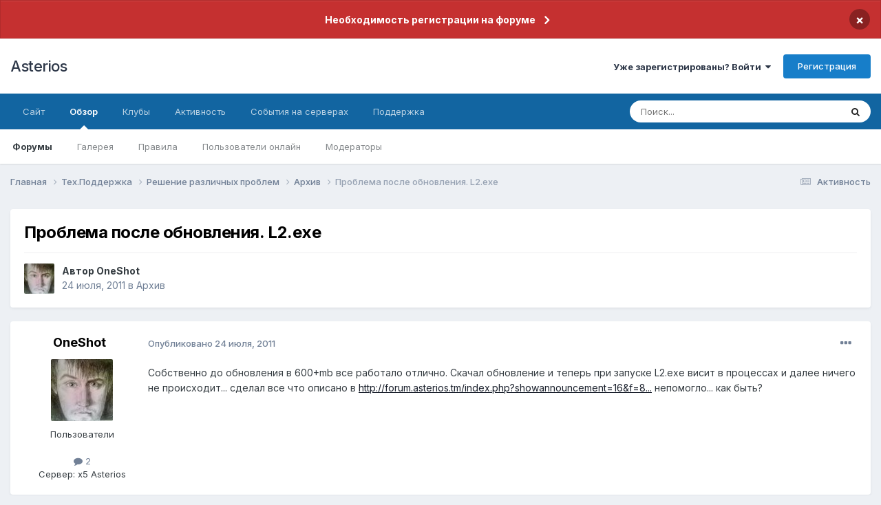

--- FILE ---
content_type: text/html;charset=UTF-8
request_url: https://forum.asterios.tm/topic/154152-%D0%BF%D1%80%D0%BE%D0%B1%D0%BB%D0%B5%D0%BC%D0%B0-%D0%BF%D0%BE%D1%81%D0%BB%D0%B5-%D0%BE%D0%B1%D0%BD%D0%BE%D0%B2%D0%BB%D0%B5%D0%BD%D0%B8%D1%8F-l2exe/
body_size: 14496
content:
<!DOCTYPE html>
<html lang="ru-RU" dir="ltr">
	<head>
		<meta charset="utf-8">
		<title>Проблема после обновления. L2.exe - Архив - Asterios</title>
		
			<!-- Global site tag (gtag.js) - Google Analytics -->
<script async src="https://www.googletagmanager.com/gtag/js?id=UA-142148172-1"></script>
<script>
  window.dataLayer = window.dataLayer || [];
  function gtag(){dataLayer.push(arguments);}
  gtag('js', new Date());

  gtag('config', 'UA-142148172-1');
</script>

		
		

	<meta name="viewport" content="width=device-width, initial-scale=1">


	
	


	<meta name="twitter:card" content="summary" />




	
		
			
				<meta property="og:title" content="Проблема после обновления. L2.exe">
			
		
	

	
		
			
				<meta property="og:type" content="website">
			
		
	

	
		
			
				<meta property="og:url" content="https://forum.asterios.tm/topic/154152-%D0%BF%D1%80%D0%BE%D0%B1%D0%BB%D0%B5%D0%BC%D0%B0-%D0%BF%D0%BE%D1%81%D0%BB%D0%B5-%D0%BE%D0%B1%D0%BD%D0%BE%D0%B2%D0%BB%D0%B5%D0%BD%D0%B8%D1%8F-l2exe/">
			
		
	

	
		
			
				<meta name="description" content="Собственно до обновления в 600+mb все работало отлично. Скачал обновление и теперь при запуске L2.exe висит в процессах и далее ничего не происходит... сделал все что описано в http://forum.asterios.tm/index.php?showannouncement=16&amp;f=8... непомогло... как быть?">
			
		
	

	
		
			
				<meta property="og:description" content="Собственно до обновления в 600+mb все работало отлично. Скачал обновление и теперь при запуске L2.exe висит в процессах и далее ничего не происходит... сделал все что описано в http://forum.asterios.tm/index.php?showannouncement=16&amp;f=8... непомогло... как быть?">
			
		
	

	
		
			
				<meta property="og:updated_time" content="2011-07-24T14:48:21Z">
			
		
	

	
		
			
				<meta property="og:site_name" content="Asterios">
			
		
	

	
		
			
				<meta property="og:locale" content="ru_RU">
			
		
	


	
		<link rel="canonical" href="https://forum.asterios.tm/topic/154152-%D0%BF%D1%80%D0%BE%D0%B1%D0%BB%D0%B5%D0%BC%D0%B0-%D0%BF%D0%BE%D1%81%D0%BB%D0%B5-%D0%BE%D0%B1%D0%BD%D0%BE%D0%B2%D0%BB%D0%B5%D0%BD%D0%B8%D1%8F-l2exe/" />
	

<link rel="alternate" type="application/rss+xml" title="Вопросы и ответы" href="https://forum.asterios.tm/rss/5-%D0%B2%D0%BE%D0%BF%D1%80%D0%BE%D1%81%D1%8B-%D0%B8-%D0%BE%D1%82%D0%B2%D0%B5%D1%82%D1%8B.xml/" />



<link rel="manifest" href="https://forum.asterios.tm/manifest.webmanifest/">
<meta name="msapplication-config" content="https://forum.asterios.tm/browserconfig.xml/">
<meta name="msapplication-starturl" content="/">
<meta name="application-name" content="Asterios">
<meta name="apple-mobile-web-app-title" content="Asterios">

	<meta name="theme-color" content="#ffffff">






	

	
		
			<link rel="icon" sizes="36x36" href="https://forum.asterios.tm/uploads/monthly_2021_01/android-chrome-36x36.png?v=1730726030">
		
	

	
		
			<link rel="icon" sizes="48x48" href="https://forum.asterios.tm/uploads/monthly_2021_01/android-chrome-48x48.png?v=1730726030">
		
	

	
		
			<link rel="icon" sizes="72x72" href="https://forum.asterios.tm/uploads/monthly_2021_01/android-chrome-72x72.png?v=1730726030">
		
	

	
		
			<link rel="icon" sizes="96x96" href="https://forum.asterios.tm/uploads/monthly_2021_01/android-chrome-96x96.png?v=1730726030">
		
	

	
		
			<link rel="icon" sizes="144x144" href="https://forum.asterios.tm/uploads/monthly_2021_01/android-chrome-144x144.png?v=1730726030">
		
	

	
		
			<link rel="icon" sizes="192x192" href="https://forum.asterios.tm/uploads/monthly_2021_01/android-chrome-192x192.png?v=1730726030">
		
	

	
		
			<link rel="icon" sizes="256x256" href="https://forum.asterios.tm/uploads/monthly_2021_01/android-chrome-256x256.png?v=1730726030">
		
	

	
		
			<link rel="icon" sizes="384x384" href="https://forum.asterios.tm/uploads/monthly_2021_01/android-chrome-384x384.png?v=1730726030">
		
	

	
		
			<link rel="icon" sizes="512x512" href="https://forum.asterios.tm/uploads/monthly_2021_01/android-chrome-512x512.png?v=1730726030">
		
	

	
		
			<meta name="msapplication-square70x70logo" content="https://forum.asterios.tm/uploads/monthly_2021_01/msapplication-square70x70logo.png?v=1730726030"/>
		
	

	
		
			<meta name="msapplication-TileImage" content="https://forum.asterios.tm/uploads/monthly_2021_01/msapplication-TileImage.png?v=1730726030"/>
		
	

	
		
			<meta name="msapplication-square150x150logo" content="https://forum.asterios.tm/uploads/monthly_2021_01/msapplication-square150x150logo.png?v=1730726030"/>
		
	

	
		
			<meta name="msapplication-wide310x150logo" content="https://forum.asterios.tm/uploads/monthly_2021_01/msapplication-wide310x150logo.png?v=1730726030"/>
		
	

	
		
			<meta name="msapplication-square310x310logo" content="https://forum.asterios.tm/uploads/monthly_2021_01/msapplication-square310x310logo.png?v=1730726030"/>
		
	

	
		
			
				<link rel="apple-touch-icon" href="https://forum.asterios.tm/uploads/monthly_2021_01/apple-touch-icon-57x57.png?v=1730726030">
			
		
	

	
		
			
				<link rel="apple-touch-icon" sizes="60x60" href="https://forum.asterios.tm/uploads/monthly_2021_01/apple-touch-icon-60x60.png?v=1730726030">
			
		
	

	
		
			
				<link rel="apple-touch-icon" sizes="72x72" href="https://forum.asterios.tm/uploads/monthly_2021_01/apple-touch-icon-72x72.png?v=1730726030">
			
		
	

	
		
			
				<link rel="apple-touch-icon" sizes="76x76" href="https://forum.asterios.tm/uploads/monthly_2021_01/apple-touch-icon-76x76.png?v=1730726030">
			
		
	

	
		
			
				<link rel="apple-touch-icon" sizes="114x114" href="https://forum.asterios.tm/uploads/monthly_2021_01/apple-touch-icon-114x114.png?v=1730726030">
			
		
	

	
		
			
				<link rel="apple-touch-icon" sizes="120x120" href="https://forum.asterios.tm/uploads/monthly_2021_01/apple-touch-icon-120x120.png?v=1730726030">
			
		
	

	
		
			
				<link rel="apple-touch-icon" sizes="144x144" href="https://forum.asterios.tm/uploads/monthly_2021_01/apple-touch-icon-144x144.png?v=1730726030">
			
		
	

	
		
			
				<link rel="apple-touch-icon" sizes="152x152" href="https://forum.asterios.tm/uploads/monthly_2021_01/apple-touch-icon-152x152.png?v=1730726030">
			
		
	

	
		
			
				<link rel="apple-touch-icon" sizes="180x180" href="https://forum.asterios.tm/uploads/monthly_2021_01/apple-touch-icon-180x180.png?v=1730726030">
			
		
	





<link rel="preload" href="//forum.asterios.tm/applications/core/interface/font/fontawesome-webfont.woff2?v=4.7.0" as="font" crossorigin="anonymous">
		


	<link rel="preconnect" href="https://fonts.googleapis.com">
	<link rel="preconnect" href="https://fonts.gstatic.com" crossorigin>
	
		<link href="https://fonts.googleapis.com/css2?family=Inter:wght@300;400;500;600;700&display=swap" rel="stylesheet">
	



	<link rel='stylesheet' href='https://forum.asterios.tm/uploads/css_built_8/341e4a57816af3ba440d891ca87450ff_framework.css?v=26990a625d1730726397' media='all'>

	<link rel='stylesheet' href='https://forum.asterios.tm/uploads/css_built_8/05e81b71abe4f22d6eb8d1a929494829_responsive.css?v=26990a625d1730726397' media='all'>

	<link rel='stylesheet' href='https://forum.asterios.tm/uploads/css_built_8/20446cf2d164adcc029377cb04d43d17_flags.css?v=26990a625d1730726397' media='all'>

	<link rel='stylesheet' href='https://forum.asterios.tm/uploads/css_built_8/90eb5adf50a8c640f633d47fd7eb1778_core.css?v=26990a625d1730726397' media='all'>

	<link rel='stylesheet' href='https://forum.asterios.tm/uploads/css_built_8/5a0da001ccc2200dc5625c3f3934497d_core_responsive.css?v=26990a625d1730726397' media='all'>

	<link rel='stylesheet' href='https://forum.asterios.tm/uploads/css_built_8/62e269ced0fdab7e30e026f1d30ae516_forums.css?v=26990a625d1730726397' media='all'>

	<link rel='stylesheet' href='https://forum.asterios.tm/uploads/css_built_8/76e62c573090645fb99a15a363d8620e_forums_responsive.css?v=26990a625d1730726397' media='all'>

	<link rel='stylesheet' href='https://forum.asterios.tm/uploads/css_built_8/ebdea0c6a7dab6d37900b9190d3ac77b_topics.css?v=26990a625d1730726397' media='all'>





<link rel='stylesheet' href='https://forum.asterios.tm/uploads/css_built_8/258adbb6e4f3e83cd3b355f84e3fa002_custom.css?v=26990a625d1730726397' media='all'>




		
		

	</head>
	<body class="ipsApp ipsApp_front ipsJS_none ipsClearfix" data-controller="core.front.core.app"  data-message=""  data-pageapp="forums" data-pagelocation="front" data-pagemodule="forums" data-pagecontroller="topic" data-pageid="154152"   >
      <a href="#ipsLayout_mainArea" class="ipsHide" title="Перейти к основному содержанию на этой странице" accesskey="m">Перейти к содержанию</a>
		
			<div id="ipsLayout_header" class="ipsClearfix">
				



<div class='cAnnouncements' data-controller="core.front.core.announcementBanner" >
	
	<div class='cAnnouncementPageTop ipsJS_hide ipsAnnouncement ipsMessage_error' data-announcementId="51">
        
        <a href='https://forum.asterios.tm/announcement/51-%D0%BD%D0%B5%D0%BE%D0%B1%D1%85%D0%BE%D0%B4%D0%B8%D0%BC%D0%BE%D1%81%D1%82%D1%8C-%D1%80%D0%B5%D0%B3%D0%B8%D1%81%D1%82%D1%80%D0%B0%D1%86%D0%B8%D0%B8-%D0%BD%D0%B0-%D1%84%D0%BE%D1%80%D1%83%D0%BC%D0%B5/' data-ipsDialog data-ipsDialog-title="Необходимость регистрации на форуме">Необходимость регистрации на форуме</a>
        

		<a href='#' data-role="dismissAnnouncement">×</a>
	</div>
	
</div>



				<header>
					<div class="ipsLayout_container">
						

<a href='https://forum.asterios.tm/' id='elSiteTitle' accesskey='1'>Asterios</a>

						
							

	<ul id="elUserNav" class="ipsList_inline cSignedOut ipsResponsive_showDesktop">
		
        
		
        
        
            
            <li id="elSignInLink">
                <a href="https://forum.asterios.tm/login/" data-ipsmenu-closeonclick="false" data-ipsmenu id="elUserSignIn">
                    Уже зарегистрированы? Войти  <i class="fa fa-caret-down"></i>
                </a>
                
<div id='elUserSignIn_menu' class='ipsMenu ipsMenu_auto ipsHide'>
	<form accept-charset='utf-8' method='post' action='https://forum.asterios.tm/login/'>
		<input type="hidden" name="csrfKey" value="6c09f05535495152af862f64868146ea">
		<input type="hidden" name="ref" value="[base64]">
		<div data-role="loginForm">
			
			
			
				
<div class="ipsPad ipsForm ipsForm_vertical">
	<h4 class="ipsType_sectionHead">Войти</h4>
	<br><br>
	<ul class='ipsList_reset'>
		<li class="ipsFieldRow ipsFieldRow_noLabel ipsFieldRow_fullWidth">
			
			
				<input type="text" placeholder="Отображаемое имя или email адрес" name="auth" autocomplete="email">
			
		</li>
		<li class="ipsFieldRow ipsFieldRow_noLabel ipsFieldRow_fullWidth">
			<input type="password" placeholder="Пароль" name="password" autocomplete="current-password">
		</li>
		<li class="ipsFieldRow ipsFieldRow_checkbox ipsClearfix">
			<span class="ipsCustomInput">
				<input type="checkbox" name="remember_me" id="remember_me_checkbox" value="1" checked aria-checked="true">
				<span></span>
			</span>
			<div class="ipsFieldRow_content">
				<label class="ipsFieldRow_label" for="remember_me_checkbox">Запомнить</label>
				<span class="ipsFieldRow_desc">Не рекомендуется для компьютеров с общим доступом</span>
			</div>
		</li>
		<li class="ipsFieldRow ipsFieldRow_fullWidth">
			<button type="submit" name="_processLogin" value="usernamepassword" class="ipsButton ipsButton_primary ipsButton_small" id="elSignIn_submit">Войти</button>
			
				<p class="ipsType_right ipsType_small">
					
						<a href='https://forum.asterios.tm/lostpassword/' data-ipsDialog data-ipsDialog-title='Забыли пароль?'>
					
					Забыли пароль?</a>
				</p>
			
		</li>
	</ul>
</div>
			
		</div>
	</form>
</div>
            </li>
            
        
		
			<li>
				
					<a href="https://forum.asterios.tm/register/"  id="elRegisterButton" class="ipsButton ipsButton_normal ipsButton_primary">Регистрация</a>
				
			</li>
		
	</ul>

							
<ul class='ipsMobileHamburger ipsList_reset ipsResponsive_hideDesktop'>
	<li data-ipsDrawer data-ipsDrawer-drawerElem='#elMobileDrawer'>
		<a href='#' >
			
			
				
			
			
			
			<i class='fa fa-navicon'></i>
		</a>
	</li>
</ul>
						
					</div>
				</header>
				

	<nav data-controller='core.front.core.navBar' class=' ipsResponsive_showDesktop'>
		<div class='ipsNavBar_primary ipsLayout_container '>
			<ul data-role="primaryNavBar" class='ipsClearfix'>
				


	
		
		
		<li  id='elNavSecondary_14' data-role="navBarItem" data-navApp="core" data-navExt="CustomItem">
			
			
				<a href="https://ru.asterios.tm"  data-navItem-id="14" >
					Сайт<span class='ipsNavBar_active__identifier'></span>
				</a>
			
			
				<ul class='ipsNavBar_secondary ipsHide' data-role='secondaryNavBar'>
					


	
		
		
		<li  id='elNavSecondary_15' data-role="navBarItem" data-navApp="core" data-navExt="CustomItem">
			
			
				<a href="https://ru.asterios.tm/index.php?cmd=account" target='_blank' rel="noopener" data-navItem-id="15" >
					Аккаунт и пароль<span class='ipsNavBar_active__identifier'></span>
				</a>
			
			
		</li>
	
	

	
		
		
		<li  id='elNavSecondary_18' data-role="navBarItem" data-navApp="core" data-navExt="CustomItem">
			
			
				<a href="https://ru.asterios.tm/index.php?cmd=bd" target='_blank' rel="noopener" data-navItem-id="18" >
					База знаний<span class='ipsNavBar_active__identifier'></span>
				</a>
			
			
		</li>
	
	

	
		
		
		<li  id='elNavSecondary_19' data-role="navBarItem" data-navApp="core" data-navExt="CustomItem">
			
			
				<a href="https://ru.asterios.tm/index.php?cmd=shop" target='_blank' rel="noopener" data-navItem-id="19" >
					Магазин<span class='ipsNavBar_active__identifier'></span>
				</a>
			
			
		</li>
	
	

	
		
		
		<li  id='elNavSecondary_20' data-role="navBarItem" data-navApp="core" data-navExt="CustomItem">
			
			
				<a href="https://ru.asterios.tm/index.php?cmd=bonus" target='_blank' rel="noopener" data-navItem-id="20" >
					Получить бонус<span class='ipsNavBar_active__identifier'></span>
				</a>
			
			
		</li>
	
	

					<li class='ipsHide' id='elNavigationMore_14' data-role='navMore'>
						<a href='#' data-ipsMenu data-ipsMenu-appendTo='#elNavigationMore_14' id='elNavigationMore_14_dropdown'>Больше <i class='fa fa-caret-down'></i></a>
						<ul class='ipsHide ipsMenu ipsMenu_auto' id='elNavigationMore_14_dropdown_menu' data-role='moreDropdown'></ul>
					</li>
				</ul>
			
		</li>
	
	

	
		
		
			
		
		<li class='ipsNavBar_active' data-active id='elNavSecondary_1' data-role="navBarItem" data-navApp="core" data-navExt="CustomItem">
			
			
				<a href="https://forum.asterios.tm"  data-navItem-id="1" data-navDefault>
					Обзор<span class='ipsNavBar_active__identifier'></span>
				</a>
			
			
				<ul class='ipsNavBar_secondary ' data-role='secondaryNavBar'>
					


	
		
		
			
		
		<li class='ipsNavBar_active' data-active id='elNavSecondary_3' data-role="navBarItem" data-navApp="forums" data-navExt="Forums">
			
			
				<a href="https://forum.asterios.tm"  data-navItem-id="3" data-navDefault>
					Форумы<span class='ipsNavBar_active__identifier'></span>
				</a>
			
			
		</li>
	
	

	
		
		
		<li  id='elNavSecondary_4' data-role="navBarItem" data-navApp="gallery" data-navExt="Gallery">
			
			
				<a href="https://forum.asterios.tm/gallery/"  data-navItem-id="4" >
					Галерея<span class='ipsNavBar_active__identifier'></span>
				</a>
			
			
		</li>
	
	

	
		
		
		<li  id='elNavSecondary_5' data-role="navBarItem" data-navApp="core" data-navExt="CustomItem">
			
			
				<a href="https://forum.asterios.tm/forum/19/"  data-navItem-id="5" >
					Правила<span class='ipsNavBar_active__identifier'></span>
				</a>
			
			
		</li>
	
	

	
		
		
		<li  id='elNavSecondary_7' data-role="navBarItem" data-navApp="core" data-navExt="OnlineUsers">
			
			
				<a href="https://forum.asterios.tm/online/"  data-navItem-id="7" >
					Пользователи онлайн<span class='ipsNavBar_active__identifier'></span>
				</a>
			
			
		</li>
	
	

	
		
		
		<li  id='elNavSecondary_26' data-role="navBarItem" data-navApp="core" data-navExt="StaffDirectory">
			
			
				<a href="https://forum.asterios.tm/staff/"  data-navItem-id="26" >
					Модераторы<span class='ipsNavBar_active__identifier'></span>
				</a>
			
			
		</li>
	
	

					<li class='ipsHide' id='elNavigationMore_1' data-role='navMore'>
						<a href='#' data-ipsMenu data-ipsMenu-appendTo='#elNavigationMore_1' id='elNavigationMore_1_dropdown'>Больше <i class='fa fa-caret-down'></i></a>
						<ul class='ipsHide ipsMenu ipsMenu_auto' id='elNavigationMore_1_dropdown_menu' data-role='moreDropdown'></ul>
					</li>
				</ul>
			
		</li>
	
	

	
		
		
		<li  id='elNavSecondary_90' data-role="navBarItem" data-navApp="core" data-navExt="Clubs">
			
			
				<a href="https://forum.asterios.tm/clubs/"  data-navItem-id="90" >
					Клубы<span class='ipsNavBar_active__identifier'></span>
				</a>
			
			
		</li>
	
	

	
		
		
		<li  id='elNavSecondary_2' data-role="navBarItem" data-navApp="core" data-navExt="CustomItem">
			
			
				<a href="https://forum.asterios.tm/discover/"  data-navItem-id="2" >
					Активность<span class='ipsNavBar_active__identifier'></span>
				</a>
			
			
				<ul class='ipsNavBar_secondary ipsHide' data-role='secondaryNavBar'>
					


	
		
		
		<li  id='elNavSecondary_8' data-role="navBarItem" data-navApp="core" data-navExt="AllActivity">
			
			
				<a href="https://forum.asterios.tm/discover/"  data-navItem-id="8" >
					Активность<span class='ipsNavBar_active__identifier'></span>
				</a>
			
			
		</li>
	
	

	
		
		
		<li  id='elNavSecondary_9' data-role="navBarItem" data-navApp="core" data-navExt="YourActivityStreams">
			
			
				<a href="#"  data-navItem-id="9" >
					Ленты моей активности<span class='ipsNavBar_active__identifier'></span>
				</a>
			
			
		</li>
	
	

	
		
		
		<li  id='elNavSecondary_10' data-role="navBarItem" data-navApp="core" data-navExt="YourActivityStreamsItem">
			
			
				<a href="https://forum.asterios.tm/discover/unread/"  data-navItem-id="10" >
					Непрочитанное<span class='ipsNavBar_active__identifier'></span>
				</a>
			
			
		</li>
	
	

	
		
		
		<li  id='elNavSecondary_11' data-role="navBarItem" data-navApp="core" data-navExt="YourActivityStreamsItem">
			
			
				<a href="https://forum.asterios.tm/discover/content-started/"  data-navItem-id="11" >
					Созданный мной контент<span class='ipsNavBar_active__identifier'></span>
				</a>
			
			
		</li>
	
	

	
		
		
		<li  id='elNavSecondary_12' data-role="navBarItem" data-navApp="core" data-navExt="Search">
			
			
				<a href="https://forum.asterios.tm/search/"  data-navItem-id="12" >
					Поиск<span class='ipsNavBar_active__identifier'></span>
				</a>
			
			
		</li>
	
	

					<li class='ipsHide' id='elNavigationMore_2' data-role='navMore'>
						<a href='#' data-ipsMenu data-ipsMenu-appendTo='#elNavigationMore_2' id='elNavigationMore_2_dropdown'>Больше <i class='fa fa-caret-down'></i></a>
						<ul class='ipsHide ipsMenu ipsMenu_auto' id='elNavigationMore_2_dropdown_menu' data-role='moreDropdown'></ul>
					</li>
				</ul>
			
		</li>
	
	

	
		
		
		<li  id='elNavSecondary_30' data-role="navBarItem" data-navApp="core" data-navExt="CustomItem">
			
			
				<a href="https://forum.asterios.tm/topic/465024-rss/"  data-navItem-id="30" >
					События на серверах<span class='ipsNavBar_active__identifier'></span>
				</a>
			
			
				<ul class='ipsNavBar_secondary ipsHide' data-role='secondaryNavBar'>
					


	
		
		
		<li  id='elNavSecondary_34' data-role="navBarItem" data-navApp="core" data-navExt="CustomItem">
			
			
				<a href="https://ru.asterios.tm/index.php?cmd=rss&amp;serv=3&amp;filter=all" target='_blank' rel="noopener" data-navItem-id="34" >
					x1 Prime<span class='ipsNavBar_active__identifier'></span>
				</a>
			
			
		</li>
	
	

	
	

	
		
		
		<li  id='elNavSecondary_33' data-role="navBarItem" data-navApp="core" data-navExt="CustomItem">
			
			
				<a href="https://ru.asterios.tm/index.php?cmd=rss&amp;serv=6" target='_blank' rel="noopener" data-navItem-id="33" >
					x3 Medea<span class='ipsNavBar_active__identifier'></span>
				</a>
			
			
		</li>
	
	

	
		
		
		<li  id='elNavSecondary_31' data-role="navBarItem" data-navApp="core" data-navExt="CustomItem">
			
			
				<a href="https://ru.asterios.tm/index.php?cmd=rss&amp;serv=0" target='_blank' rel="noopener" data-navItem-id="31" >
					x5 Asterios<span class='ipsNavBar_active__identifier'></span>
				</a>
			
			
		</li>
	
	

	
	

	
		
		
		<li  id='elNavSecondary_32' data-role="navBarItem" data-navApp="core" data-navExt="CustomItem">
			
			
				<a href="https://ru.asterios.tm/index.php?cmd=rss&amp;serv=2" target='_blank' rel="noopener" data-navItem-id="32" >
					x55 Hunter<span class='ipsNavBar_active__identifier'></span>
				</a>
			
			
		</li>
	
	

					<li class='ipsHide' id='elNavigationMore_30' data-role='navMore'>
						<a href='#' data-ipsMenu data-ipsMenu-appendTo='#elNavigationMore_30' id='elNavigationMore_30_dropdown'>Больше <i class='fa fa-caret-down'></i></a>
						<ul class='ipsHide ipsMenu ipsMenu_auto' id='elNavigationMore_30_dropdown_menu' data-role='moreDropdown'></ul>
					</li>
				</ul>
			
		</li>
	
	

	
		
		
		<li  id='elNavSecondary_59' data-role="navBarItem" data-navApp="nexus" data-navExt="Support">
			
			
				<a href="https://forum.asterios.tm/support/"  data-navItem-id="59" >
					Поддержка<span class='ipsNavBar_active__identifier'></span>
				</a>
			
			
				<ul class='ipsNavBar_secondary ipsHide' data-role='secondaryNavBar'>
					


	
		
		
		<li  id='elNavSecondary_60' data-role="navBarItem" data-navApp="core" data-navExt="CustomItem">
			
			
				<a href="https://forum.asterios.tm/forum/82/"  data-navItem-id="60" >
					Решение проблем с игрой<span class='ipsNavBar_active__identifier'></span>
				</a>
			
			
		</li>
	
	

	
		
		
		<li  id='elNavSecondary_57' data-role="navBarItem" data-navApp="core" data-navExt="CustomItem">
			
			
				<a href="https://forum.asterios.tm/forum/10/"  data-navItem-id="57" >
					Сайт и форум<span class='ipsNavBar_active__identifier'></span>
				</a>
			
			
		</li>
	
	

	
		
		
		<li  id='elNavSecondary_80' data-role="navBarItem" data-navApp="core" data-navExt="CustomItem">
			
			
				<a href="https://forum.asterios.tm/donate/"  data-navItem-id="80" >
					Платежи<span class='ipsNavBar_active__identifier'></span>
				</a>
			
			
		</li>
	
	

	
		
		
		<li  id='elNavSecondary_79' data-role="navBarItem" data-navApp="core" data-navExt="CustomItem">
			
			
				<a href="https://forum.asterios.tm/support/"  data-navItem-id="79" >
					Система поддержки<span class='ipsNavBar_active__identifier'></span>
				</a>
			
			
		</li>
	
	

	
		
		
		<li  id='elNavSecondary_68' data-role="navBarItem" data-navApp="cms" data-navExt="Pages">
			
			
				<a href="https://forum.asterios.tm/tracker/"  data-navItem-id="68" >
					Багтрекер<span class='ipsNavBar_active__identifier'></span>
				</a>
			
			
		</li>
	
	

					<li class='ipsHide' id='elNavigationMore_59' data-role='navMore'>
						<a href='#' data-ipsMenu data-ipsMenu-appendTo='#elNavigationMore_59' id='elNavigationMore_59_dropdown'>Больше <i class='fa fa-caret-down'></i></a>
						<ul class='ipsHide ipsMenu ipsMenu_auto' id='elNavigationMore_59_dropdown_menu' data-role='moreDropdown'></ul>
					</li>
				</ul>
			
		</li>
	
	

	
	

	
	

				<li class='ipsHide' id='elNavigationMore' data-role='navMore'>
					<a href='#' data-ipsMenu data-ipsMenu-appendTo='#elNavigationMore' id='elNavigationMore_dropdown'>Больше</a>
					<ul class='ipsNavBar_secondary ipsHide' data-role='secondaryNavBar'>
						<li class='ipsHide' id='elNavigationMore_more' data-role='navMore'>
							<a href='#' data-ipsMenu data-ipsMenu-appendTo='#elNavigationMore_more' id='elNavigationMore_more_dropdown'>Больше <i class='fa fa-caret-down'></i></a>
							<ul class='ipsHide ipsMenu ipsMenu_auto' id='elNavigationMore_more_dropdown_menu' data-role='moreDropdown'></ul>
						</li>
					</ul>
				</li>
			</ul>
			

	<div id="elSearchWrapper">
		<div id='elSearch' data-controller="core.front.core.quickSearch">
			<form accept-charset='utf-8' action='//forum.asterios.tm/search/?do=quicksearch' method='post'>
                <input type='search' id='elSearchField' placeholder='Поиск...' name='q' autocomplete='off' aria-label='Поиск'>
                <details class='cSearchFilter'>
                    <summary class='cSearchFilter__text'></summary>
                    <ul class='cSearchFilter__menu'>
                        
                        <li><label><input type="radio" name="type" value="all" ><span class='cSearchFilter__menuText'>Везде</span></label></li>
                        
                            
                                <li><label><input type="radio" name="type" value='contextual_{&quot;type&quot;:&quot;forums_topic&quot;,&quot;nodes&quot;:30}' checked><span class='cSearchFilter__menuText'>Этот форум</span></label></li>
                            
                                <li><label><input type="radio" name="type" value='contextual_{&quot;type&quot;:&quot;forums_topic&quot;,&quot;item&quot;:154152}' checked><span class='cSearchFilter__menuText'>Эта тема</span></label></li>
                            
                        
                        
                            <li><label><input type="radio" name="type" value="forums_topic"><span class='cSearchFilter__menuText'>Темы</span></label></li>
                        
                            <li><label><input type="radio" name="type" value="gallery_image"><span class='cSearchFilter__menuText'>Изображения</span></label></li>
                        
                            <li><label><input type="radio" name="type" value="gallery_album_item"><span class='cSearchFilter__menuText'>Альбомы</span></label></li>
                        
                            <li><label><input type="radio" name="type" value="cms_pages_pageitem"><span class='cSearchFilter__menuText'>Страницы</span></label></li>
                        
                            <li><label><input type="radio" name="type" value="cms_records2"><span class='cSearchFilter__menuText'>Трекер</span></label></li>
                        
                            <li><label><input type="radio" name="type" value="core_members"><span class='cSearchFilter__menuText'>Пользователи</span></label></li>
                        
                    </ul>
                </details>
				<button class='cSearchSubmit' type="submit" aria-label='Поиск'><i class="fa fa-search"></i></button>
			</form>
		</div>
	</div>

		</div>
	</nav>

				
<ul id='elMobileNav' class='ipsResponsive_hideDesktop' data-controller='core.front.core.mobileNav'>
	
		
			
			
				
				
			
				
				
			
				
					<li id='elMobileBreadcrumb'>
						<a href='https://forum.asterios.tm/forum/30-%D0%B0%D1%80%D1%85%D0%B8%D0%B2/'>
							<span>Архив</span>
						</a>
					</li>
				
				
			
				
				
			
		
	
	
	
	<li >
		<a data-action="defaultStream" href='https://forum.asterios.tm/discover/'><i class="fa fa-newspaper-o" aria-hidden="true"></i></a>
	</li>

	

	
		<li class='ipsJS_show'>
			<a href='https://forum.asterios.tm/search/'><i class='fa fa-search'></i></a>
		</li>
	
</ul>
			</div>
		
		<main id="ipsLayout_body" class="ipsLayout_container">
			<div id="ipsLayout_contentArea">
				<div id="ipsLayout_contentWrapper">
					
<nav class='ipsBreadcrumb ipsBreadcrumb_top ipsFaded_withHover'>
	

	<ul class='ipsList_inline ipsPos_right'>
		
		<li >
			<a data-action="defaultStream" class='ipsType_light '  href='https://forum.asterios.tm/discover/'><i class="fa fa-newspaper-o" aria-hidden="true"></i> <span>Активность</span></a>
		</li>
		
	</ul>

	<ul data-role="breadcrumbList">
		<li>
			<a title="Главная" href='https://forum.asterios.tm/'>
				<span>Главная <i class='fa fa-angle-right'></i></span>
			</a>
		</li>
		
		
			<li>
				
					<a href='https://forum.asterios.tm/forum/2-%D1%82%D0%B5%D1%85%D0%BF%D0%BE%D0%B4%D0%B4%D0%B5%D1%80%D0%B6%D0%BA%D0%B0/'>
						<span>Тех.Поддержка <i class='fa fa-angle-right' aria-hidden="true"></i></span>
					</a>
				
			</li>
		
			<li>
				
					<a href='https://forum.asterios.tm/forum/82-%D1%80%D0%B5%D1%88%D0%B5%D0%BD%D0%B8%D0%B5-%D1%80%D0%B0%D0%B7%D0%BB%D0%B8%D1%87%D0%BD%D1%8B%D1%85-%D0%BF%D1%80%D0%BE%D0%B1%D0%BB%D0%B5%D0%BC/'>
						<span>Решение различных проблем <i class='fa fa-angle-right' aria-hidden="true"></i></span>
					</a>
				
			</li>
		
			<li>
				
					<a href='https://forum.asterios.tm/forum/30-%D0%B0%D1%80%D1%85%D0%B8%D0%B2/'>
						<span>Архив <i class='fa fa-angle-right' aria-hidden="true"></i></span>
					</a>
				
			</li>
		
			<li>
				
					Проблема после обновления. L2.exe
				
			</li>
		
	</ul>
</nav>
					
					<div id="ipsLayout_mainArea">
						
						
						
						

	




						



<div class="ipsPageHeader ipsResponsive_pull ipsBox ipsPadding sm:ipsPadding:half ipsMargin_bottom">
		
	
	<div class="ipsFlex ipsFlex-ai:center ipsFlex-fw:wrap ipsGap:4">
		<div class="ipsFlex-flex:11">
			<h1 class="ipsType_pageTitle ipsContained_container">
				

				
				
					<span class="ipsType_break ipsContained">
						<span>Проблема после обновления. L2.exe</span>
					</span>
				
			</h1>
			
			
		</div>
		
	</div>
	<hr class="ipsHr">
	<div class="ipsPageHeader__meta ipsFlex ipsFlex-jc:between ipsFlex-ai:center ipsFlex-fw:wrap ipsGap:3">
		<div class="ipsFlex-flex:11">
			<div class="ipsPhotoPanel ipsPhotoPanel_mini ipsPhotoPanel_notPhone ipsClearfix">
				


	<a href="https://forum.asterios.tm/profile/114288-oneshot/" rel="nofollow" data-ipsHover data-ipsHover-width="370" data-ipsHover-target="https://forum.asterios.tm/profile/114288-oneshot/?do=hovercard" class="ipsUserPhoto ipsUserPhoto_mini" title="Перейти в профиль OneShot">
		<img src='https://forum.asterios.tm/uploads/profile/photo-thumb-114288.jpg' alt='OneShot' loading="lazy">
	</a>

				<div>
					<p class="ipsType_reset ipsType_blendLinks">
						<span class="ipsType_normal">
						
							<strong>Автор 


<a href='https://forum.asterios.tm/profile/114288-oneshot/' rel="nofollow" data-ipsHover data-ipsHover-width='370' data-ipsHover-target='https://forum.asterios.tm/profile/114288-oneshot/?do=hovercard&amp;referrer=https%253A%252F%252Fforum.asterios.tm%252Ftopic%252F154152-%2525D0%2525BF%2525D1%252580%2525D0%2525BE%2525D0%2525B1%2525D0%2525BB%2525D0%2525B5%2525D0%2525BC%2525D0%2525B0-%2525D0%2525BF%2525D0%2525BE%2525D1%252581%2525D0%2525BB%2525D0%2525B5-%2525D0%2525BE%2525D0%2525B1%2525D0%2525BD%2525D0%2525BE%2525D0%2525B2%2525D0%2525BB%2525D0%2525B5%2525D0%2525BD%2525D0%2525B8%2525D1%25258F-l2exe%252F' title="Перейти в профиль OneShot" class="ipsType_break">OneShot</a></strong><br>
							<span class="ipsType_light"><time datetime='2011-07-24T13:58:02Z' title='24.07.2011 13:58' data-short='14 г'>24 июля, 2011</time> в <a href="https://forum.asterios.tm/forum/30-%D0%B0%D1%80%D1%85%D0%B8%D0%B2/">Архив</a></span>
						
						</span>
					</p>
				</div>
			</div>
		</div>
					
	</div>
	
	
</div>








<div class="ipsClearfix">
	<ul class="ipsToolList ipsToolList_horizontal ipsClearfix ipsSpacer_both ipsResponsive_hidePhone">
		
		
		
	</ul>
</div>

<div id="comments" data-controller="core.front.core.commentFeed,forums.front.topic.view, core.front.core.ignoredComments" data-autopoll data-baseurl="https://forum.asterios.tm/topic/154152-%D0%BF%D1%80%D0%BE%D0%B1%D0%BB%D0%B5%D0%BC%D0%B0-%D0%BF%D0%BE%D1%81%D0%BB%D0%B5-%D0%BE%D0%B1%D0%BD%D0%BE%D0%B2%D0%BB%D0%B5%D0%BD%D0%B8%D1%8F-l2exe/" data-lastpage data-feedid="topic-154152" class="cTopic ipsClear ipsSpacer_top">
	
			
	

	

<div data-controller='core.front.core.recommendedComments' data-url='https://forum.asterios.tm/topic/154152-%D0%BF%D1%80%D0%BE%D0%B1%D0%BB%D0%B5%D0%BC%D0%B0-%D0%BF%D0%BE%D1%81%D0%BB%D0%B5-%D0%BE%D0%B1%D0%BD%D0%BE%D0%B2%D0%BB%D0%B5%D0%BD%D0%B8%D1%8F-l2exe/?recommended=comments' class='ipsRecommendedComments ipsHide'>
	<div data-role="recommendedComments">
		<h2 class='ipsType_sectionHead ipsType_large ipsType_bold ipsMargin_bottom'>Рекомендуемые сообщения</h2>
		
	</div>
</div>
	
	<div id="elPostFeed" data-role="commentFeed" data-controller="core.front.core.moderation" >
		<form action="https://forum.asterios.tm/topic/154152-%D0%BF%D1%80%D0%BE%D0%B1%D0%BB%D0%B5%D0%BC%D0%B0-%D0%BF%D0%BE%D1%81%D0%BB%D0%B5-%D0%BE%D0%B1%D0%BD%D0%BE%D0%B2%D0%BB%D0%B5%D0%BD%D0%B8%D1%8F-l2exe/?csrfKey=6c09f05535495152af862f64868146ea&amp;do=multimodComment" method="post" data-ipspageaction data-role="moderationTools">
			
			
				

					

					
					



<a id='comment-2384713'></a>
<article  id='elComment_2384713' class='cPost ipsBox ipsResponsive_pull  ipsComment  ipsComment_parent ipsClearfix ipsClear ipsColumns ipsColumns_noSpacing ipsColumns_collapsePhone    '>
	

	

	<div class='cAuthorPane_mobile ipsResponsive_showPhone'>
		<div class='cAuthorPane_photo'>
			<div class='cAuthorPane_photoWrap'>
				


	<a href="https://forum.asterios.tm/profile/114288-oneshot/" rel="nofollow" data-ipsHover data-ipsHover-width="370" data-ipsHover-target="https://forum.asterios.tm/profile/114288-oneshot/?do=hovercard" class="ipsUserPhoto ipsUserPhoto_large" title="Перейти в профиль OneShot">
		<img src='https://forum.asterios.tm/uploads/profile/photo-thumb-114288.jpg' alt='OneShot' loading="lazy">
	</a>

				
				
			</div>
		</div>
		<div class='cAuthorPane_content'>
			<h3 class='ipsType_sectionHead cAuthorPane_author ipsType_break ipsType_blendLinks ipsFlex ipsFlex-ai:center'>
				


<a href='https://forum.asterios.tm/profile/114288-oneshot/' rel="nofollow" data-ipsHover data-ipsHover-width='370' data-ipsHover-target='https://forum.asterios.tm/profile/114288-oneshot/?do=hovercard&amp;referrer=https%253A%252F%252Fforum.asterios.tm%252Ftopic%252F154152-%2525D0%2525BF%2525D1%252580%2525D0%2525BE%2525D0%2525B1%2525D0%2525BB%2525D0%2525B5%2525D0%2525BC%2525D0%2525B0-%2525D0%2525BF%2525D0%2525BE%2525D1%252581%2525D0%2525BB%2525D0%2525B5-%2525D0%2525BE%2525D0%2525B1%2525D0%2525BD%2525D0%2525BE%2525D0%2525B2%2525D0%2525BB%2525D0%2525B5%2525D0%2525BD%2525D0%2525B8%2525D1%25258F-l2exe%252F' title="Перейти в профиль OneShot" class="ipsType_break"><span style='color:#'>OneShot</span></a>
			</h3>
			<div class='ipsType_light ipsType_reset'>
				<a href='https://forum.asterios.tm/topic/154152-%D0%BF%D1%80%D0%BE%D0%B1%D0%BB%D0%B5%D0%BC%D0%B0-%D0%BF%D0%BE%D1%81%D0%BB%D0%B5-%D0%BE%D0%B1%D0%BD%D0%BE%D0%B2%D0%BB%D0%B5%D0%BD%D0%B8%D1%8F-l2exe/?do=findComment&amp;comment=2384713' class='ipsType_blendLinks'>Опубликовано <time datetime='2011-07-24T13:58:02Z' title='24.07.2011 13:58' data-short='14 г'>24 июля, 2011</time></a>
				
			</div>
		</div>
	</div>
	<aside class='ipsComment_author cAuthorPane ipsColumn ipsColumn_medium ipsResponsive_hidePhone'>
		<h3 class='ipsType_sectionHead cAuthorPane_author ipsType_blendLinks ipsType_break'><strong>


<a href='https://forum.asterios.tm/profile/114288-oneshot/' rel="nofollow" data-ipsHover data-ipsHover-width='370' data-ipsHover-target='https://forum.asterios.tm/profile/114288-oneshot/?do=hovercard&amp;referrer=https%253A%252F%252Fforum.asterios.tm%252Ftopic%252F154152-%2525D0%2525BF%2525D1%252580%2525D0%2525BE%2525D0%2525B1%2525D0%2525BB%2525D0%2525B5%2525D0%2525BC%2525D0%2525B0-%2525D0%2525BF%2525D0%2525BE%2525D1%252581%2525D0%2525BB%2525D0%2525B5-%2525D0%2525BE%2525D0%2525B1%2525D0%2525BD%2525D0%2525BE%2525D0%2525B2%2525D0%2525BB%2525D0%2525B5%2525D0%2525BD%2525D0%2525B8%2525D1%25258F-l2exe%252F' title="Перейти в профиль OneShot" class="ipsType_break">OneShot</a></strong>
			
		</h3>
		<ul class='cAuthorPane_info ipsList_reset'>
			<li data-role='photo' class='cAuthorPane_photo'>
				<div class='cAuthorPane_photoWrap'>
					


	<a href="https://forum.asterios.tm/profile/114288-oneshot/" rel="nofollow" data-ipsHover data-ipsHover-width="370" data-ipsHover-target="https://forum.asterios.tm/profile/114288-oneshot/?do=hovercard" class="ipsUserPhoto ipsUserPhoto_large" title="Перейти в профиль OneShot">
		<img src='https://forum.asterios.tm/uploads/profile/photo-thumb-114288.jpg' alt='OneShot' loading="lazy">
	</a>

					
					
				</div>
			</li>
			
				<li data-role='group'><span style='color:#'>Пользователи</span></li>
				
			
			
				<li data-role='stats' class='ipsMargin_top'>
					<ul class="ipsList_reset ipsType_light ipsFlex ipsFlex-ai:center ipsFlex-jc:center ipsGap_row:2 cAuthorPane_stats">
						<li>
							<a href="https://forum.asterios.tm/profile/114288-oneshot/content/" title="2 сообщения" data-ipsTooltip class="ipsType_blendLinks">
								<i class="fa fa-comment"></i> 2
							</a>
						</li>
						
					</ul>
				</li>
			
			
				

	
	<li data-role='custom-field' class='ipsResponsive_hidePhone ipsType_break'>
		
<span class="ft">Сервер:</span> <span class="fc">x5 Asterios</span>
	</li>
	

			
		</ul>
	</aside>
	<div class='ipsColumn ipsColumn_fluid ipsMargin:none'>
		

<div id="comment-2384713_wrap" data-controller="core.front.core.comment" data-commentapp="forums" data-commenttype="forums" data-commentid="2384713" data-quotedata="{&quot;userid&quot;:114288,&quot;username&quot;:&quot;OneShot&quot;,&quot;timestamp&quot;:1311515882,&quot;contentapp&quot;:&quot;forums&quot;,&quot;contenttype&quot;:&quot;forums&quot;,&quot;contentid&quot;:154152,&quot;contentclass&quot;:&quot;forums_Topic&quot;,&quot;contentcommentid&quot;:2384713}" class="ipsComment_content ipsType_medium">

	<div class="ipsComment_meta ipsType_light ipsFlex ipsFlex-ai:center ipsFlex-jc:between ipsFlex-fd:row-reverse">
		<div class="ipsType_light ipsType_reset ipsType_blendLinks ipsComment_toolWrap">
			<div class="ipsResponsive_hidePhone ipsComment_badges">
				<ul class="ipsList_reset ipsFlex ipsFlex-jc:end ipsFlex-fw:wrap ipsGap:2 ipsGap_row:1">
					
					
					
					
					
				</ul>
			</div>
			<ul class="ipsList_reset ipsComment_tools">
				<li>
					<a href="#elControls_2384713_menu" class="ipsComment_ellipsis" id="elControls_2384713" title="Ещё..." data-ipsmenu data-ipsmenu-appendto="#comment-2384713_wrap"><i class="fa fa-ellipsis-h"></i></a>
					<ul id="elControls_2384713_menu" class="ipsMenu ipsMenu_narrow ipsHide">
						
						
							<li class="ipsMenu_item"><a href="https://forum.asterios.tm/topic/154152-%D0%BF%D1%80%D0%BE%D0%B1%D0%BB%D0%B5%D0%BC%D0%B0-%D0%BF%D0%BE%D1%81%D0%BB%D0%B5-%D0%BE%D0%B1%D0%BD%D0%BE%D0%B2%D0%BB%D0%B5%D0%BD%D0%B8%D1%8F-l2exe/" title="Поделиться сообщением" data-ipsdialog data-ipsdialog-size="narrow" data-ipsdialog-content="#elShareComment_2384713_menu" data-ipsdialog-title="Поделиться сообщением" id="elSharePost_2384713" data-role="shareComment">Поделиться</a></li>
						
                        
						
						
						
							
								
							
							
							
							
							
							
						
					</ul>
				</li>
				
			</ul>
		</div>

		<div class="ipsType_reset ipsResponsive_hidePhone">
			<a href="https://forum.asterios.tm/topic/154152-%D0%BF%D1%80%D0%BE%D0%B1%D0%BB%D0%B5%D0%BC%D0%B0-%D0%BF%D0%BE%D1%81%D0%BB%D0%B5-%D0%BE%D0%B1%D0%BD%D0%BE%D0%B2%D0%BB%D0%B5%D0%BD%D0%B8%D1%8F-l2exe/?do=findComment&amp;comment=2384713" rel="nofollow" class="ipsType_blendLinks">Опубликовано <time datetime='2011-07-24T13:58:02Z' title='24.07.2011 13:58' data-short='14 г'>24 июля, 2011</time></a>
			
			<span class="ipsResponsive_hidePhone">
				
				
			</span>
		</div>
	</div>

	

    

	<div class="cPost_contentWrap">
		
		<div data-role="commentContent" class="ipsType_normal ipsType_richText ipsPadding_bottom ipsContained" data-controller="core.front.core.lightboxedImages">
			<p>Собственно до обновления в 600+mb все работало отлично. Скачал обновление и теперь при запуске L2.exe висит в процессах и далее ничего не происходит... сделал все что описано в <a href="https://forum.asterios.tm/index.php?showannouncement=16&amp;f=8...">http://forum.asterios.tm/index.php?showannouncement=16&amp;f=8...</a> непомогло... как быть?</p>

			
		</div>

		

		
	</div>

	

	



<div class='ipsPadding ipsHide cPostShareMenu' id='elShareComment_2384713_menu'>
	<h5 class='ipsType_normal ipsType_reset'>Ссылка на комментарий</h5>
	
		
	
	
	<input type='text' value='https://forum.asterios.tm/topic/154152-%D0%BF%D1%80%D0%BE%D0%B1%D0%BB%D0%B5%D0%BC%D0%B0-%D0%BF%D0%BE%D1%81%D0%BB%D0%B5-%D0%BE%D0%B1%D0%BD%D0%BE%D0%B2%D0%BB%D0%B5%D0%BD%D0%B8%D1%8F-l2exe/' class='ipsField_fullWidth'>

	
	<h5 class='ipsType_normal ipsType_reset ipsSpacer_top'>Поделиться на другие сайты</h5>
	

	<ul class='ipsList_inline ipsList_noSpacing ipsClearfix' data-controller="core.front.core.sharelink">
		
			<li>
<style>
	.cShareLink_telegram {background:transparent;}
	.cShareLink_telegram > i {color: #0088cc;font-size: 28px;}
</style>
<a href="https://t.me/share/url?url=&amp;title=" class="cShareLink cShareLink_telegram" target="_blank" data-role="shareLink" title='Share to Telegram' data-ipsTooltip rel='noopener'>
	<i class="fa fa-telegram"></i>
</a></li>
		
			<li>
<a href="https://x.com/share?url=https%3A%2F%2Fforum.asterios.tm%2Ftopic%2F154152-%2525D0%2525BF%2525D1%252580%2525D0%2525BE%2525D0%2525B1%2525D0%2525BB%2525D0%2525B5%2525D0%2525BC%2525D0%2525B0-%2525D0%2525BF%2525D0%2525BE%2525D1%252581%2525D0%2525BB%2525D0%2525B5-%2525D0%2525BE%2525D0%2525B1%2525D0%2525BD%2525D0%2525BE%2525D0%2525B2%2525D0%2525BB%2525D0%2525B5%2525D0%2525BD%2525D0%2525B8%2525D1%25258F-l2exe%2F%3Fdo%3DfindComment%26comment%3D2384713" class="cShareLink cShareLink_x" target="_blank" data-role="shareLink" title='Поделиться в X' data-ipsTooltip rel='nofollow noopener'>
    <i class="fa fa-x"></i>
</a></li>
		
			<li>
<a href="https://www.facebook.com/sharer/sharer.php?u=https%3A%2F%2Fforum.asterios.tm%2Ftopic%2F154152-%25D0%25BF%25D1%2580%25D0%25BE%25D0%25B1%25D0%25BB%25D0%25B5%25D0%25BC%25D0%25B0-%25D0%25BF%25D0%25BE%25D1%2581%25D0%25BB%25D0%25B5-%25D0%25BE%25D0%25B1%25D0%25BD%25D0%25BE%25D0%25B2%25D0%25BB%25D0%25B5%25D0%25BD%25D0%25B8%25D1%258F-l2exe%2F%3Fdo%3DfindComment%26comment%3D2384713" class="cShareLink cShareLink_facebook" target="_blank" data-role="shareLink" title='Поделиться в Facebook' data-ipsTooltip rel='noopener nofollow'>
	<i class="fa fa-facebook"></i>
</a></li>
		
	</ul>


	<hr class='ipsHr'>
	<button class='ipsHide ipsButton ipsButton_small ipsButton_light ipsButton_fullWidth ipsMargin_top:half' data-controller='core.front.core.webshare' data-role='webShare' data-webShareTitle='Проблема после обновления. L2.exe' data-webShareText='Собственно до обновления в 600+mb все работало отлично. Скачал обновление и теперь при запуске L2.exe висит в процессах и далее ничего не происходит... сделал все что описано в http://forum.asterios.tm/index.php?showannouncement=16&amp;f=8... непомогло... как быть? ' data-webShareUrl='https://forum.asterios.tm/topic/154152-%D0%BF%D1%80%D0%BE%D0%B1%D0%BB%D0%B5%D0%BC%D0%B0-%D0%BF%D0%BE%D1%81%D0%BB%D0%B5-%D0%BE%D0%B1%D0%BD%D0%BE%D0%B2%D0%BB%D0%B5%D0%BD%D0%B8%D1%8F-l2exe/?do=findComment&amp;comment=2384713'>Поделиться</button>

	
</div>
</div>

	</div>
</article>
					
					
					
				

					

					
					



<a id='comment-2384871'></a>
<article  id='elComment_2384871' class='cPost ipsBox ipsResponsive_pull  ipsComment  ipsComment_parent ipsClearfix ipsClear ipsColumns ipsColumns_noSpacing ipsColumns_collapsePhone    '>
	

	

	<div class='cAuthorPane_mobile ipsResponsive_showPhone'>
		<div class='cAuthorPane_photo'>
			<div class='cAuthorPane_photoWrap'>
				


	<a href="https://forum.asterios.tm/profile/114288-oneshot/" rel="nofollow" data-ipsHover data-ipsHover-width="370" data-ipsHover-target="https://forum.asterios.tm/profile/114288-oneshot/?do=hovercard" class="ipsUserPhoto ipsUserPhoto_large" title="Перейти в профиль OneShot">
		<img src='https://forum.asterios.tm/uploads/profile/photo-thumb-114288.jpg' alt='OneShot' loading="lazy">
	</a>

				
				
			</div>
		</div>
		<div class='cAuthorPane_content'>
			<h3 class='ipsType_sectionHead cAuthorPane_author ipsType_break ipsType_blendLinks ipsFlex ipsFlex-ai:center'>
				


<a href='https://forum.asterios.tm/profile/114288-oneshot/' rel="nofollow" data-ipsHover data-ipsHover-width='370' data-ipsHover-target='https://forum.asterios.tm/profile/114288-oneshot/?do=hovercard&amp;referrer=https%253A%252F%252Fforum.asterios.tm%252Ftopic%252F154152-%2525D0%2525BF%2525D1%252580%2525D0%2525BE%2525D0%2525B1%2525D0%2525BB%2525D0%2525B5%2525D0%2525BC%2525D0%2525B0-%2525D0%2525BF%2525D0%2525BE%2525D1%252581%2525D0%2525BB%2525D0%2525B5-%2525D0%2525BE%2525D0%2525B1%2525D0%2525BD%2525D0%2525BE%2525D0%2525B2%2525D0%2525BB%2525D0%2525B5%2525D0%2525BD%2525D0%2525B8%2525D1%25258F-l2exe%252F' title="Перейти в профиль OneShot" class="ipsType_break"><span style='color:#'>OneShot</span></a>
			</h3>
			<div class='ipsType_light ipsType_reset'>
				<a href='https://forum.asterios.tm/topic/154152-%D0%BF%D1%80%D0%BE%D0%B1%D0%BB%D0%B5%D0%BC%D0%B0-%D0%BF%D0%BE%D1%81%D0%BB%D0%B5-%D0%BE%D0%B1%D0%BD%D0%BE%D0%B2%D0%BB%D0%B5%D0%BD%D0%B8%D1%8F-l2exe/?do=findComment&amp;comment=2384871' class='ipsType_blendLinks'>Опубликовано <time datetime='2011-07-24T14:48:21Z' title='24.07.2011 14:48' data-short='14 г'>24 июля, 2011</time></a>
				
			</div>
		</div>
	</div>
	<aside class='ipsComment_author cAuthorPane ipsColumn ipsColumn_medium ipsResponsive_hidePhone'>
		<h3 class='ipsType_sectionHead cAuthorPane_author ipsType_blendLinks ipsType_break'><strong>


<a href='https://forum.asterios.tm/profile/114288-oneshot/' rel="nofollow" data-ipsHover data-ipsHover-width='370' data-ipsHover-target='https://forum.asterios.tm/profile/114288-oneshot/?do=hovercard&amp;referrer=https%253A%252F%252Fforum.asterios.tm%252Ftopic%252F154152-%2525D0%2525BF%2525D1%252580%2525D0%2525BE%2525D0%2525B1%2525D0%2525BB%2525D0%2525B5%2525D0%2525BC%2525D0%2525B0-%2525D0%2525BF%2525D0%2525BE%2525D1%252581%2525D0%2525BB%2525D0%2525B5-%2525D0%2525BE%2525D0%2525B1%2525D0%2525BD%2525D0%2525BE%2525D0%2525B2%2525D0%2525BB%2525D0%2525B5%2525D0%2525BD%2525D0%2525B8%2525D1%25258F-l2exe%252F' title="Перейти в профиль OneShot" class="ipsType_break">OneShot</a></strong>
			
		</h3>
		<ul class='cAuthorPane_info ipsList_reset'>
			<li data-role='photo' class='cAuthorPane_photo'>
				<div class='cAuthorPane_photoWrap'>
					


	<a href="https://forum.asterios.tm/profile/114288-oneshot/" rel="nofollow" data-ipsHover data-ipsHover-width="370" data-ipsHover-target="https://forum.asterios.tm/profile/114288-oneshot/?do=hovercard" class="ipsUserPhoto ipsUserPhoto_large" title="Перейти в профиль OneShot">
		<img src='https://forum.asterios.tm/uploads/profile/photo-thumb-114288.jpg' alt='OneShot' loading="lazy">
	</a>

					
					
				</div>
			</li>
			
				<li data-role='group'><span style='color:#'>Пользователи</span></li>
				
			
			
				<li data-role='stats' class='ipsMargin_top'>
					<ul class="ipsList_reset ipsType_light ipsFlex ipsFlex-ai:center ipsFlex-jc:center ipsGap_row:2 cAuthorPane_stats">
						<li>
							<a href="https://forum.asterios.tm/profile/114288-oneshot/content/" title="2 сообщения" data-ipsTooltip class="ipsType_blendLinks">
								<i class="fa fa-comment"></i> 2
							</a>
						</li>
						
					</ul>
				</li>
			
			
				

	
	<li data-role='custom-field' class='ipsResponsive_hidePhone ipsType_break'>
		
<span class="ft">Сервер:</span> <span class="fc">x5 Asterios</span>
	</li>
	

			
		</ul>
	</aside>
	<div class='ipsColumn ipsColumn_fluid ipsMargin:none'>
		

<div id="comment-2384871_wrap" data-controller="core.front.core.comment" data-commentapp="forums" data-commenttype="forums" data-commentid="2384871" data-quotedata="{&quot;userid&quot;:114288,&quot;username&quot;:&quot;OneShot&quot;,&quot;timestamp&quot;:1311518901,&quot;contentapp&quot;:&quot;forums&quot;,&quot;contenttype&quot;:&quot;forums&quot;,&quot;contentid&quot;:154152,&quot;contentclass&quot;:&quot;forums_Topic&quot;,&quot;contentcommentid&quot;:2384871}" class="ipsComment_content ipsType_medium">

	<div class="ipsComment_meta ipsType_light ipsFlex ipsFlex-ai:center ipsFlex-jc:between ipsFlex-fd:row-reverse">
		<div class="ipsType_light ipsType_reset ipsType_blendLinks ipsComment_toolWrap">
			<div class="ipsResponsive_hidePhone ipsComment_badges">
				<ul class="ipsList_reset ipsFlex ipsFlex-jc:end ipsFlex-fw:wrap ipsGap:2 ipsGap_row:1">
					
						<li><strong class="ipsBadge ipsBadge_large ipsComment_authorBadge">Автор</strong></li>
					
					
					
					
					
				</ul>
			</div>
			<ul class="ipsList_reset ipsComment_tools">
				<li>
					<a href="#elControls_2384871_menu" class="ipsComment_ellipsis" id="elControls_2384871" title="Ещё..." data-ipsmenu data-ipsmenu-appendto="#comment-2384871_wrap"><i class="fa fa-ellipsis-h"></i></a>
					<ul id="elControls_2384871_menu" class="ipsMenu ipsMenu_narrow ipsHide">
						
						
							<li class="ipsMenu_item"><a href="https://forum.asterios.tm/topic/154152-%D0%BF%D1%80%D0%BE%D0%B1%D0%BB%D0%B5%D0%BC%D0%B0-%D0%BF%D0%BE%D1%81%D0%BB%D0%B5-%D0%BE%D0%B1%D0%BD%D0%BE%D0%B2%D0%BB%D0%B5%D0%BD%D0%B8%D1%8F-l2exe/?do=findComment&amp;comment=2384871" rel="nofollow" title="Поделиться сообщением" data-ipsdialog data-ipsdialog-size="narrow" data-ipsdialog-content="#elShareComment_2384871_menu" data-ipsdialog-title="Поделиться сообщением" id="elSharePost_2384871" data-role="shareComment">Поделиться</a></li>
						
                        
						
						
						
							
								
							
							
							
							
							
							
						
					</ul>
				</li>
				
			</ul>
		</div>

		<div class="ipsType_reset ipsResponsive_hidePhone">
			<a href="https://forum.asterios.tm/topic/154152-%D0%BF%D1%80%D0%BE%D0%B1%D0%BB%D0%B5%D0%BC%D0%B0-%D0%BF%D0%BE%D1%81%D0%BB%D0%B5-%D0%BE%D0%B1%D0%BD%D0%BE%D0%B2%D0%BB%D0%B5%D0%BD%D0%B8%D1%8F-l2exe/?do=findComment&amp;comment=2384871" rel="nofollow" class="ipsType_blendLinks">Опубликовано <time datetime='2011-07-24T14:48:21Z' title='24.07.2011 14:48' data-short='14 г'>24 июля, 2011</time></a>
			
			<span class="ipsResponsive_hidePhone">
				
				
			</span>
		</div>
	</div>

	

    

	<div class="cPost_contentWrap">
		
		<div data-role="commentContent" class="ipsType_normal ipsType_richText ipsPadding_bottom ipsContained" data-controller="core.front.core.lightboxedImages">
			<p>дописав в бут /noexecute=AlwaysOff все чудесным образом заработало =)</p>

			
		</div>

		

		
	</div>

	

	



<div class='ipsPadding ipsHide cPostShareMenu' id='elShareComment_2384871_menu'>
	<h5 class='ipsType_normal ipsType_reset'>Ссылка на комментарий</h5>
	
		
	
	
	<input type='text' value='https://forum.asterios.tm/topic/154152-%D0%BF%D1%80%D0%BE%D0%B1%D0%BB%D0%B5%D0%BC%D0%B0-%D0%BF%D0%BE%D1%81%D0%BB%D0%B5-%D0%BE%D0%B1%D0%BD%D0%BE%D0%B2%D0%BB%D0%B5%D0%BD%D0%B8%D1%8F-l2exe/?do=findComment&amp;comment=2384871' class='ipsField_fullWidth'>

	
	<h5 class='ipsType_normal ipsType_reset ipsSpacer_top'>Поделиться на другие сайты</h5>
	

	<ul class='ipsList_inline ipsList_noSpacing ipsClearfix' data-controller="core.front.core.sharelink">
		
			<li>
<style>
	.cShareLink_telegram {background:transparent;}
	.cShareLink_telegram > i {color: #0088cc;font-size: 28px;}
</style>
<a href="https://t.me/share/url?url=&amp;title=" class="cShareLink cShareLink_telegram" target="_blank" data-role="shareLink" title='Share to Telegram' data-ipsTooltip rel='noopener'>
	<i class="fa fa-telegram"></i>
</a></li>
		
			<li>
<a href="https://x.com/share?url=https%3A%2F%2Fforum.asterios.tm%2Ftopic%2F154152-%2525D0%2525BF%2525D1%252580%2525D0%2525BE%2525D0%2525B1%2525D0%2525BB%2525D0%2525B5%2525D0%2525BC%2525D0%2525B0-%2525D0%2525BF%2525D0%2525BE%2525D1%252581%2525D0%2525BB%2525D0%2525B5-%2525D0%2525BE%2525D0%2525B1%2525D0%2525BD%2525D0%2525BE%2525D0%2525B2%2525D0%2525BB%2525D0%2525B5%2525D0%2525BD%2525D0%2525B8%2525D1%25258F-l2exe%2F%3Fdo%3DfindComment%26comment%3D2384871" class="cShareLink cShareLink_x" target="_blank" data-role="shareLink" title='Поделиться в X' data-ipsTooltip rel='nofollow noopener'>
    <i class="fa fa-x"></i>
</a></li>
		
			<li>
<a href="https://www.facebook.com/sharer/sharer.php?u=https%3A%2F%2Fforum.asterios.tm%2Ftopic%2F154152-%25D0%25BF%25D1%2580%25D0%25BE%25D0%25B1%25D0%25BB%25D0%25B5%25D0%25BC%25D0%25B0-%25D0%25BF%25D0%25BE%25D1%2581%25D0%25BB%25D0%25B5-%25D0%25BE%25D0%25B1%25D0%25BD%25D0%25BE%25D0%25B2%25D0%25BB%25D0%25B5%25D0%25BD%25D0%25B8%25D1%258F-l2exe%2F%3Fdo%3DfindComment%26comment%3D2384871" class="cShareLink cShareLink_facebook" target="_blank" data-role="shareLink" title='Поделиться в Facebook' data-ipsTooltip rel='noopener nofollow'>
	<i class="fa fa-facebook"></i>
</a></li>
		
	</ul>


	<hr class='ipsHr'>
	<button class='ipsHide ipsButton ipsButton_small ipsButton_light ipsButton_fullWidth ipsMargin_top:half' data-controller='core.front.core.webshare' data-role='webShare' data-webShareTitle='Проблема после обновления. L2.exe' data-webShareText='дописав в бут /noexecute=AlwaysOff все чудесным образом заработало =) ' data-webShareUrl='https://forum.asterios.tm/topic/154152-%D0%BF%D1%80%D0%BE%D0%B1%D0%BB%D0%B5%D0%BC%D0%B0-%D0%BF%D0%BE%D1%81%D0%BB%D0%B5-%D0%BE%D0%B1%D0%BD%D0%BE%D0%B2%D0%BB%D0%B5%D0%BD%D0%B8%D1%8F-l2exe/?do=findComment&amp;comment=2384871'>Поделиться</button>

	
</div>
</div>

	</div>
</article>
					
					
					
				
			
			
<input type="hidden" name="csrfKey" value="6c09f05535495152af862f64868146ea" />


		</form>
	</div>

	
	
	
		<div class="ipsMessage ipsMessage_general ipsSpacer_top">
			<h4 class="ipsMessage_title">Заархивировано</h4>
			<p class="ipsType_reset">
				Эта тема находится в архиве и закрыта для дальнейших ответов.
			</p>
		</div>
	
	
	

	
</div>



<div class="ipsPager ipsSpacer_top">
	<div class="ipsPager_prev">
		
			<a href="https://forum.asterios.tm/forum/30-%D0%B0%D1%80%D1%85%D0%B8%D0%B2/" title="Перейти к Архив" rel="parent">
				<span class="ipsPager_type">Перейти к списку тем</span>
			</a>
		
	</div>
	
</div>


						


	<div class='cWidgetContainer '  data-role='widgetReceiver' data-orientation='horizontal' data-widgetArea='footer'>
		<ul class='ipsList_reset'>
			
				
					
					<li class='ipsWidget ipsWidget_horizontal ipsBox  ' data-blockID='app_core_activeUsers_m4w5o5vj4' data-blockConfig="true" data-blockTitle="Последние посетители" data-blockErrorMessage="Этот блок не может быть показан. Причиной этому может быть необходимость его настройки, либо он будет отображён после перезагрузки этой страницы."  data-controller='core.front.widgets.block'>
<div data-controller='core.front.core.onlineUsersWidget'>
    <h3 class='ipsType_reset ipsWidget_title'>
        
            Последние посетители
        
        
        &nbsp;&nbsp;<span class='ipsType_light ipsType_unbold ipsType_medium' data-memberCount="0">0 пользователей онлайн</span>
        
    </h3>
    <div class='ipsWidget_inner ipsPad'>
        <ul class='ipsList_inline ipsList_csv ipsList_noSpacing ipsType_normal'>
            
                <li class='ipsType_reset ipsType_medium ipsType_light' data-noneOnline>Ни одного зарегистрированного пользователя не просматривает данную страницу</li>
            
        </ul>
        
    </div>
</div></li>
				
			
		</ul>
	</div>

					</div>
					


					
<nav class='ipsBreadcrumb ipsBreadcrumb_bottom ipsFaded_withHover'>
	
		


	<a href='#' id='elRSS' class='ipsPos_right ipsType_large' title='Доступные RSS-канал' data-ipsTooltip data-ipsMenu data-ipsMenu-above><i class='fa fa-rss-square'></i></a>
	<ul id='elRSS_menu' class='ipsMenu ipsMenu_auto ipsHide'>
		
			<li class='ipsMenu_item'><a title="Вопросы и ответы" href="https://forum.asterios.tm/rss/5-%D0%B2%D0%BE%D0%BF%D1%80%D0%BE%D1%81%D1%8B-%D0%B8-%D0%BE%D1%82%D0%B2%D0%B5%D1%82%D1%8B.xml/">Вопросы и ответы</a></li>
		
	</ul>

	

	<ul class='ipsList_inline ipsPos_right'>
		
		<li >
			<a data-action="defaultStream" class='ipsType_light '  href='https://forum.asterios.tm/discover/'><i class="fa fa-newspaper-o" aria-hidden="true"></i> <span>Активность</span></a>
		</li>
		
	</ul>

	<ul data-role="breadcrumbList">
		<li>
			<a title="Главная" href='https://forum.asterios.tm/'>
				<span>Главная <i class='fa fa-angle-right'></i></span>
			</a>
		</li>
		
		
			<li>
				
					<a href='https://forum.asterios.tm/forum/2-%D1%82%D0%B5%D1%85%D0%BF%D0%BE%D0%B4%D0%B4%D0%B5%D1%80%D0%B6%D0%BA%D0%B0/'>
						<span>Тех.Поддержка <i class='fa fa-angle-right' aria-hidden="true"></i></span>
					</a>
				
			</li>
		
			<li>
				
					<a href='https://forum.asterios.tm/forum/82-%D1%80%D0%B5%D1%88%D0%B5%D0%BD%D0%B8%D0%B5-%D1%80%D0%B0%D0%B7%D0%BB%D0%B8%D1%87%D0%BD%D1%8B%D1%85-%D0%BF%D1%80%D0%BE%D0%B1%D0%BB%D0%B5%D0%BC/'>
						<span>Решение различных проблем <i class='fa fa-angle-right' aria-hidden="true"></i></span>
					</a>
				
			</li>
		
			<li>
				
					<a href='https://forum.asterios.tm/forum/30-%D0%B0%D1%80%D1%85%D0%B8%D0%B2/'>
						<span>Архив <i class='fa fa-angle-right' aria-hidden="true"></i></span>
					</a>
				
			</li>
		
			<li>
				
					Проблема после обновления. L2.exe
				
			</li>
		
	</ul>
</nav>
				</div>
			</div>
			
		</main>
		
			<footer id="ipsLayout_footer" class="ipsClearfix">
				<div class="ipsLayout_container">
					
					
<!-- //////////////////////////////////////////////// -->

<center>
 
<a href="http://la2.mmotop.ru/vote/9411/" target="_blank"><img src="https://la2.mmotop.ru/images/88x31b_la2.png" border="0" onerror="this.style.display='none'"></a>

<!-- Rating@Mail.ru counter -->
<script type="text/javascript">
var _tmr = _tmr || [];
_tmr.push({id: "1696351", type: "pageView", start: (new Date()).getTime()});
(function (d, w) {
   var ts = d.createElement("script"); ts.type = "text/javascript"; ts.async = true;
   ts.src = (d.location.protocol == "https:" ? "https:" : "http:") + "//top-fwz1.mail.ru/js/code.js";
   var f = function () {var s = d.getElementsByTagName("script")[0]; s.parentNode.insertBefore(ts, s);};
   if (w.opera == "[object Opera]") { d.addEventListener("DOMContentLoaded", f, false); } else { f(); }
})(document, window);
</script><noscript><div style="position:absolute;left:-10000px;">
<img src="//top-fwz1.mail.ru/counter?id=1696351;js=na" style="border:0;" height="1" width="1" alt="Рейтинг@Mail.ru" />
</div></noscript>
<!-- //Rating@Mail.ru counter -->

<!-- Rating@Mail.ru logo -->
<a href="http://top.mail.ru/jump?from=1696351" target="_blank">
<img src="//top-fwz1.mail.ru/counter?id=1696351;t=479;l=1" 
style="border:0;" height="31" width="88" onerror="this.style.display='none'" /></a>
<!-- //Rating@Mail.ru logo -->

<!-- Yandex.Metrika informer -->
<a href="http://metrika.yandex.ru/stat/?id=15113146&amp;from=informer" target="_blank" rel="nofollow"><img src="https://informer.yandex.ru/informer/15113146/3_0_F8FAFFFF_D8DAE8FF_0_pageviews" style="width:88px; height:31px; border:0;" onerror="this.style.display='none'" onclick="try{Ya.Metrika.informer({i:this,id:15113146,type:0,lang:'ru'});return false}catch(e){}"/></a><!-- /Yandex.Metrika informer --><!-- Yandex.Metrika counter --><script type="text/javascript">(function (d, w, c) { (w[c] = w[c] || []).push(function() { try { w.yaCounter15113146 = new Ya.Metrika({id:15113146, enableAll: true}); } catch(e) {} }); var n = d.getElementsByTagName("script")[0], s = d.createElement("script"), f = function () { n.parentNode.insertBefore(s, n); }; s.type = "text/javascript"; s.async = true; s.src = (d.location.protocol == "https:" ? "https:" : "http:") + "//mc.yandex.ru/metrika/watch.js"; if (w.opera == "[object Opera]") { d.addEventListener("DOMContentLoaded", f); } else { f(); } })(document, window, "yandex_metrika_callbacks");</script><noscript><div><img src="//mc.yandex.ru/watch/15113146" style="position:absolute; left:-9999px;" alt="" /></div></noscript>
<!-- /Yandex.Metrika counter -->

</center>

<!-- //////////////////////////////////////////////// -->



<ul class='ipsList_inline ipsType_center ipsSpacer_top' id="elFooterLinks">
	
	
		<li>
			<a href='#elNavLang_menu' id='elNavLang' data-ipsMenu data-ipsMenu-above>Язык <i class='fa fa-caret-down'></i></a>
			<ul id='elNavLang_menu' class='ipsMenu ipsMenu_selectable ipsHide'>
			
				<li class='ipsMenu_item ipsMenu_itemChecked'>
					<form action="//forum.asterios.tm/language/?csrfKey=6c09f05535495152af862f64868146ea" method="post">
					<input type="hidden" name="ref" value="[base64]">
					<button type='submit' name='id' value='5' class='ipsButton ipsButton_link ipsButton_link_secondary'><i class='ipsFlag ipsFlag-ru'></i> Русский (RU) (По умолчанию)</button>
					</form>
				</li>
			
				<li class='ipsMenu_item'>
					<form action="//forum.asterios.tm/language/?csrfKey=6c09f05535495152af862f64868146ea" method="post">
					<input type="hidden" name="ref" value="[base64]">
					<button type='submit' name='id' value='1' class='ipsButton ipsButton_link ipsButton_link_secondary'><i class='ipsFlag ipsFlag-us'></i> English (USA) </button>
					</form>
				</li>
			
				<li class='ipsMenu_item'>
					<form action="//forum.asterios.tm/language/?csrfKey=6c09f05535495152af862f64868146ea" method="post">
					<input type="hidden" name="ref" value="[base64]">
					<button type='submit' name='id' value='4' class='ipsButton ipsButton_link ipsButton_link_secondary'><i class='ipsFlag ipsFlag-ru'></i> Русский 4.5.4 (RU) </button>
					</form>
				</li>
			
			</ul>
		</li>
	
	
	
		<li>
			<a href='#elNavTheme_menu' id='elNavTheme' data-ipsMenu data-ipsMenu-above>Тема <i class='fa fa-caret-down'></i></a>
			<ul id='elNavTheme_menu' class='ipsMenu ipsMenu_selectable ipsHide'>
			
				<li class='ipsMenu_item ipsMenu_itemChecked'>
					<form action="//forum.asterios.tm/theme/?csrfKey=6c09f05535495152af862f64868146ea" method="post">
					<input type="hidden" name="ref" value="[base64]">
					<button type='submit' name='id' value='8' class='ipsButton ipsButton_link ipsButton_link_secondary'>Default (По умолчанию)</button>
					</form>
				</li>
			
				<li class='ipsMenu_item'>
					<form action="//forum.asterios.tm/theme/?csrfKey=6c09f05535495152af862f64868146ea" method="post">
					<input type="hidden" name="ref" value="[base64]">
					<button type='submit' name='id' value='18' class='ipsButton ipsButton_link ipsButton_link_secondary'>Behemoth </button>
					</form>
				</li>
			
				<li class='ipsMenu_item'>
					<form action="//forum.asterios.tm/theme/?csrfKey=6c09f05535495152af862f64868146ea" method="post">
					<input type="hidden" name="ref" value="[base64]">
					<button type='submit' name='id' value='19' class='ipsButton ipsButton_link ipsButton_link_secondary'>Magnum Светлая </button>
					</form>
				</li>
			
				<li class='ipsMenu_item'>
					<form action="//forum.asterios.tm/theme/?csrfKey=6c09f05535495152af862f64868146ea" method="post">
					<input type="hidden" name="ref" value="[base64]">
					<button type='submit' name='id' value='20' class='ipsButton ipsButton_link ipsButton_link_secondary'>Magnum Темная </button>
					</form>
				</li>
			
			</ul>
		</li>
	
	
	
		<li><a rel="nofollow" href='https://forum.asterios.tm/contact/' data-ipsdialog data-ipsDialog-remoteSubmit data-ipsDialog-flashMessage='Спасибо, ваше сообщение было отправлено администраторам.' data-ipsdialog-title="Обратная связь">Обратная связь</a></li>
	
</ul>	


<p id='elCopyright'>
	<span id='elCopyright_userLine'>forum.asterios.tm</span>
	<a rel='nofollow' title='Invision Community' href='https://www.invisioncommunity.com/'>Powered by Invision Community</a>
</p>
				</div>
			</footer>
			

<div id="elMobileDrawer" class="ipsDrawer ipsHide">
	<div class="ipsDrawer_menu">
		<a href="#" class="ipsDrawer_close" data-action="close"><span>×</span></a>
		<div class="ipsDrawer_content ipsFlex ipsFlex-fd:column">
			
				<div class="ipsPadding ipsBorder_bottom">
					<ul class="ipsToolList ipsToolList_vertical">
						<li>
							<a href="https://forum.asterios.tm/login/" id="elSigninButton_mobile" class="ipsButton ipsButton_light ipsButton_small ipsButton_fullWidth">Уже зарегистрированы? Войти</a>
						</li>
						
							<li>
								
									<a href="https://forum.asterios.tm/register/"  id="elRegisterButton_mobile" class="ipsButton ipsButton_small ipsButton_fullWidth ipsButton_important">Регистрация</a>
								
							</li>
						
					</ul>
				</div>
			

			

			<ul class="ipsDrawer_list ipsFlex-flex:11">
				

				
				
				
				
					
						
						
							<li class="ipsDrawer_itemParent">
								<h4 class="ipsDrawer_title"><a href="#">Сайт</a></h4>
								<ul class="ipsDrawer_list">
									<li data-action="back"><a href="#">Назад</a></li>
									
									
										
										
										
											
												
											
										
											
												
											
										
											
												
											
										
											
												
											
										
									
													
									
										<li><a href="https://ru.asterios.tm">Сайт</a></li>
									
									
									
										


	
		
			<li>
				<a href='https://ru.asterios.tm/index.php?cmd=account' target='_blank' rel="noopener">
					Аккаунт и пароль
				</a>
			</li>
		
	

	
		
			<li>
				<a href='https://ru.asterios.tm/index.php?cmd=bd' target='_blank' rel="noopener">
					База знаний
				</a>
			</li>
		
	

	
		
			<li>
				<a href='https://ru.asterios.tm/index.php?cmd=shop' target='_blank' rel="noopener">
					Магазин
				</a>
			</li>
		
	

	
		
			<li>
				<a href='https://ru.asterios.tm/index.php?cmd=bonus' target='_blank' rel="noopener">
					Получить бонус
				</a>
			</li>
		
	

										
								</ul>
							</li>
						
					
				
					
						
						
							<li class="ipsDrawer_itemParent">
								<h4 class="ipsDrawer_title"><a href="#">Обзор</a></h4>
								<ul class="ipsDrawer_list">
									<li data-action="back"><a href="#">Назад</a></li>
									
									
										
										
										
											
												
													
													
									
													
									
									
									
										


	
		
			<li>
				<a href='https://forum.asterios.tm' >
					Форумы
				</a>
			</li>
		
	

	
		
			<li>
				<a href='https://forum.asterios.tm/gallery/' >
					Галерея
				</a>
			</li>
		
	

	
		
			<li>
				<a href='https://forum.asterios.tm/forum/19/' >
					Правила
				</a>
			</li>
		
	

	
		
			<li>
				<a href='https://forum.asterios.tm/online/' >
					Пользователи онлайн
				</a>
			</li>
		
	

	
		
			<li>
				<a href='https://forum.asterios.tm/staff/' >
					Модераторы
				</a>
			</li>
		
	

										
								</ul>
							</li>
						
					
				
					
						
						
							<li><a href="https://forum.asterios.tm/clubs/" >Клубы</a></li>
						
					
				
					
						
						
							<li class="ipsDrawer_itemParent">
								<h4 class="ipsDrawer_title"><a href="#">Активность</a></h4>
								<ul class="ipsDrawer_list">
									<li data-action="back"><a href="#">Назад</a></li>
									
									
										
										
										
											
												
													
													
									
													
									
									
									
										


	
		
			<li>
				<a href='https://forum.asterios.tm/discover/' >
					Активность
				</a>
			</li>
		
	

	
		
			<li>
				<a href='' >
					Ленты моей активности
				</a>
			</li>
		
	

	
		
			<li>
				<a href='https://forum.asterios.tm/discover/unread/' >
					Непрочитанное
				</a>
			</li>
		
	

	
		
			<li>
				<a href='https://forum.asterios.tm/discover/content-started/' >
					Созданный мной контент
				</a>
			</li>
		
	

	
		
			<li>
				<a href='https://forum.asterios.tm/search/' >
					Поиск
				</a>
			</li>
		
	

										
								</ul>
							</li>
						
					
				
					
						
						
							<li class="ipsDrawer_itemParent">
								<h4 class="ipsDrawer_title"><a href="#">События на серверах</a></h4>
								<ul class="ipsDrawer_list">
									<li data-action="back"><a href="#">Назад</a></li>
									
									
										
										
										
											
												
											
										
											
										
											
												
											
										
											
												
											
										
											
										
											
												
											
										
									
													
									
										<li><a href="https://forum.asterios.tm/topic/465024-rss/">События на серверах</a></li>
									
									
									
										


	
		
			<li>
				<a href='https://ru.asterios.tm/index.php?cmd=rss&amp;serv=3&amp;filter=all' target='_blank' rel="noopener">
					x1 Prime
				</a>
			</li>
		
	

	

	
		
			<li>
				<a href='https://ru.asterios.tm/index.php?cmd=rss&amp;serv=6' target='_blank' rel="noopener">
					x3 Medea
				</a>
			</li>
		
	

	
		
			<li>
				<a href='https://ru.asterios.tm/index.php?cmd=rss&amp;serv=0' target='_blank' rel="noopener">
					x5 Asterios
				</a>
			</li>
		
	

	

	
		
			<li>
				<a href='https://ru.asterios.tm/index.php?cmd=rss&amp;serv=2' target='_blank' rel="noopener">
					x55 Hunter
				</a>
			</li>
		
	

										
								</ul>
							</li>
						
					
				
					
						
						
							<li class="ipsDrawer_itemParent">
								<h4 class="ipsDrawer_title"><a href="#">Поддержка</a></h4>
								<ul class="ipsDrawer_list">
									<li data-action="back"><a href="#">Назад</a></li>
									
									
										
										
										
											
												
											
										
											
												
											
										
											
												
											
										
											
												
													
													
									
													
									
									
									
										


	
		
			<li>
				<a href='https://forum.asterios.tm/forum/82/' >
					Решение проблем с игрой
				</a>
			</li>
		
	

	
		
			<li>
				<a href='https://forum.asterios.tm/forum/10/' >
					Сайт и форум
				</a>
			</li>
		
	

	
		
			<li>
				<a href='https://forum.asterios.tm/donate/' >
					Платежи
				</a>
			</li>
		
	

	
		
			<li>
				<a href='https://forum.asterios.tm/support/' >
					Система поддержки
				</a>
			</li>
		
	

	
		
			<li>
				<a href='https://forum.asterios.tm/tracker/' >
					Багтрекер
				</a>
			</li>
		
	

										
								</ul>
							</li>
						
					
				
					
				
					
				
				
			</ul>

			
		</div>
	</div>
</div>

<div id="elMobileCreateMenuDrawer" class="ipsDrawer ipsHide">
	<div class="ipsDrawer_menu">
		<a href="#" class="ipsDrawer_close" data-action="close"><span>×</span></a>
		<div class="ipsDrawer_content ipsSpacer_bottom ipsPad">
			<ul class="ipsDrawer_list">
				<li class="ipsDrawer_listTitle ipsType_reset">Создать...</li>
				
			</ul>
		</div>
	</div>
</div>

			
			

	
	<script type='text/javascript'>
		var ipsDebug = false;		
	
		var CKEDITOR_BASEPATH = '//forum.asterios.tm/applications/core/interface/ckeditor/ckeditor/';
	
		var ipsSettings = {
			
			
			cookie_path: "/",
			
			cookie_prefix: "ips4_",
			
			
			cookie_ssl: true,
			
            essential_cookies: ["oauth_authorize","member_id","login_key","clearAutosave","lastSearch","device_key","IPSSessionFront","loggedIn","noCache","hasJS","cookie_consent","cookie_consent_optional","language","forumpass_*","cm_reg","location","currency","guestTransactionKey"],
			upload_imgURL: "",
			message_imgURL: "",
			notification_imgURL: "",
			baseURL: "//forum.asterios.tm/",
			jsURL: "//forum.asterios.tm/applications/core/interface/js/js.php",
			csrfKey: "6c09f05535495152af862f64868146ea",
			antiCache: "26990a625d1730726397",
			jsAntiCache: "26990a625d1768583180",
			disableNotificationSounds: true,
			useCompiledFiles: true,
			links_external: true,
			memberID: 0,
			lazyLoadEnabled: false,
			blankImg: "//forum.asterios.tm/applications/core/interface/js/spacer.png",
			googleAnalyticsEnabled: true,
			matomoEnabled: false,
			viewProfiles: true,
			mapProvider: 'none',
			mapApiKey: '',
			pushPublicKey: "BDiawoJrQ5mYxlE3Sp-QeuuJvyfHuD41Kow9MmIbv8oxhFkrsp6FpmrvEB3EKH57X4yubZxhr0uE7ccXIxx1JM4",
			relativeDates: true
		};
		
		
		
		
			ipsSettings['maxImageDimensions'] = {
				width: 800,
				height: 400
			};
		
		
	</script>





<script type='text/javascript' src='https://forum.asterios.tm/uploads/javascript_global/root_library.js?v=26990a625d1768583180' data-ips></script>


<script type='text/javascript' src='https://forum.asterios.tm/uploads/javascript_global/root_js_lang_5.js?v=26990a625d1768583180' data-ips></script>


<script type='text/javascript' src='https://forum.asterios.tm/uploads/javascript_global/root_framework.js?v=26990a625d1768583180' data-ips></script>


<script type='text/javascript' src='https://forum.asterios.tm/uploads/javascript_core/global_global_core.js?v=26990a625d1768583180' data-ips></script>


<script type='text/javascript' src='https://forum.asterios.tm/uploads/javascript_core/plugins_plugins.js?v=26990a625d1768583180' data-ips></script>


<script type='text/javascript' src='https://forum.asterios.tm/uploads/javascript_global/root_front.js?v=26990a625d1768583180' data-ips></script>


<script type='text/javascript' src='https://forum.asterios.tm/uploads/javascript_core/front_front_core.js?v=26990a625d1768583180' data-ips></script>


<script type='text/javascript' src='https://forum.asterios.tm/uploads/javascript_forums/front_front_topic.js?v=26990a625d1768583180' data-ips></script>


<script type='text/javascript' src='https://forum.asterios.tm/uploads/javascript_global/root_map.js?v=26990a625d1768583180' data-ips></script>



	<script type='text/javascript'>
		
			ips.setSetting( 'date_format', jQuery.parseJSON('"dd.mm.yy"') );
		
			ips.setSetting( 'date_first_day', jQuery.parseJSON('0') );
		
			ips.setSetting( 'ipb_url_filter_option', jQuery.parseJSON('"black"') );
		
			ips.setSetting( 'url_filter_any_action', jQuery.parseJSON('"allow"') );
		
			ips.setSetting( 'bypass_profanity', jQuery.parseJSON('0') );
		
			ips.setSetting( 'emoji_style', jQuery.parseJSON('"disabled"') );
		
			ips.setSetting( 'emoji_shortcodes', jQuery.parseJSON('false') );
		
			ips.setSetting( 'emoji_ascii', jQuery.parseJSON('false') );
		
			ips.setSetting( 'emoji_cache', jQuery.parseJSON('1690627798') );
		
			ips.setSetting( 'image_jpg_quality', jQuery.parseJSON('90') );
		
			ips.setSetting( 'cloud2', jQuery.parseJSON('false') );
		
			ips.setSetting( 'isAnonymous', jQuery.parseJSON('false') );
		
		
        
    </script>



<script type='application/ld+json'>
{
    "name": "\u041f\u0440\u043e\u0431\u043b\u0435\u043c\u0430 \u043f\u043e\u0441\u043b\u0435 \u043e\u0431\u043d\u043e\u0432\u043b\u0435\u043d\u0438\u044f. L2.exe",
    "headline": "\u041f\u0440\u043e\u0431\u043b\u0435\u043c\u0430 \u043f\u043e\u0441\u043b\u0435 \u043e\u0431\u043d\u043e\u0432\u043b\u0435\u043d\u0438\u044f. L2.exe",
    "text": "\u0421\u043e\u0431\u0441\u0442\u0432\u0435\u043d\u043d\u043e \u0434\u043e \u043e\u0431\u043d\u043e\u0432\u043b\u0435\u043d\u0438\u044f \u0432 600+mb \u0432\u0441\u0435 \u0440\u0430\u0431\u043e\u0442\u0430\u043b\u043e \u043e\u0442\u043b\u0438\u0447\u043d\u043e. \u0421\u043a\u0430\u0447\u0430\u043b \u043e\u0431\u043d\u043e\u0432\u043b\u0435\u043d\u0438\u0435 \u0438 \u0442\u0435\u043f\u0435\u0440\u044c \u043f\u0440\u0438 \u0437\u0430\u043f\u0443\u0441\u043a\u0435 L2.exe \u0432\u0438\u0441\u0438\u0442 \u0432 \u043f\u0440\u043e\u0446\u0435\u0441\u0441\u0430\u0445 \u0438 \u0434\u0430\u043b\u0435\u0435 \u043d\u0438\u0447\u0435\u0433\u043e \u043d\u0435 \u043f\u0440\u043e\u0438\u0441\u0445\u043e\u0434\u0438\u0442... \u0441\u0434\u0435\u043b\u0430\u043b \u0432\u0441\u0435 \u0447\u0442\u043e \u043e\u043f\u0438\u0441\u0430\u043d\u043e \u0432 http://forum.asterios.tm/index.php?showannouncement=16\u0026amp;f=8... \u043d\u0435\u043f\u043e\u043c\u043e\u0433\u043b\u043e... \u043a\u0430\u043a \u0431\u044b\u0442\u044c? ",
    "dateCreated": "2011-07-24T13:58:02+0000",
    "datePublished": "2011-07-24T13:58:02+0000",
    "dateModified": "2011-07-24T14:48:21+0000",
    "image": "https://forum.asterios.tm/uploads/profile/photo-thumb-114288.jpg",
    "author": {
        "@type": "Person",
        "name": "OneShot",
        "image": "https://forum.asterios.tm/uploads/profile/photo-thumb-114288.jpg",
        "url": "https://forum.asterios.tm/profile/114288-oneshot/"
    },
    "interactionStatistic": [
        {
            "@type": "InteractionCounter",
            "interactionType": "http://schema.org/ViewAction",
            "userInteractionCount": 1198
        },
        {
            "@type": "InteractionCounter",
            "interactionType": "http://schema.org/CommentAction",
            "userInteractionCount": 1
        }
    ],
    "@context": "http://schema.org",
    "@type": "DiscussionForumPosting",
    "@id": "https://forum.asterios.tm/topic/154152-%D0%BF%D1%80%D0%BE%D0%B1%D0%BB%D0%B5%D0%BC%D0%B0-%D0%BF%D0%BE%D1%81%D0%BB%D0%B5-%D0%BE%D0%B1%D0%BD%D0%BE%D0%B2%D0%BB%D0%B5%D0%BD%D0%B8%D1%8F-l2exe/",
    "isPartOf": {
        "@id": "https://forum.asterios.tm/#website"
    },
    "publisher": {
        "@id": "https://forum.asterios.tm/#organization",
        "member": {
            "@type": "Person",
            "name": "OneShot",
            "image": "https://forum.asterios.tm/uploads/profile/photo-thumb-114288.jpg",
            "url": "https://forum.asterios.tm/profile/114288-oneshot/"
        }
    },
    "url": "https://forum.asterios.tm/topic/154152-%D0%BF%D1%80%D0%BE%D0%B1%D0%BB%D0%B5%D0%BC%D0%B0-%D0%BF%D0%BE%D1%81%D0%BB%D0%B5-%D0%BE%D0%B1%D0%BD%D0%BE%D0%B2%D0%BB%D0%B5%D0%BD%D0%B8%D1%8F-l2exe/",
    "discussionUrl": "https://forum.asterios.tm/topic/154152-%D0%BF%D1%80%D0%BE%D0%B1%D0%BB%D0%B5%D0%BC%D0%B0-%D0%BF%D0%BE%D1%81%D0%BB%D0%B5-%D0%BE%D0%B1%D0%BD%D0%BE%D0%B2%D0%BB%D0%B5%D0%BD%D0%B8%D1%8F-l2exe/",
    "mainEntityOfPage": {
        "@type": "WebPage",
        "@id": "https://forum.asterios.tm/topic/154152-%D0%BF%D1%80%D0%BE%D0%B1%D0%BB%D0%B5%D0%BC%D0%B0-%D0%BF%D0%BE%D1%81%D0%BB%D0%B5-%D0%BE%D0%B1%D0%BD%D0%BE%D0%B2%D0%BB%D0%B5%D0%BD%D0%B8%D1%8F-l2exe/"
    },
    "pageStart": 1,
    "pageEnd": 1,
    "comment": [
        {
            "@type": "Comment",
            "@id": "https://forum.asterios.tm/topic/154152-%D0%BF%D1%80%D0%BE%D0%B1%D0%BB%D0%B5%D0%BC%D0%B0-%D0%BF%D0%BE%D1%81%D0%BB%D0%B5-%D0%BE%D0%B1%D0%BD%D0%BE%D0%B2%D0%BB%D0%B5%D0%BD%D0%B8%D1%8F-l2exe/#comment-2384871",
            "url": "https://forum.asterios.tm/topic/154152-%D0%BF%D1%80%D0%BE%D0%B1%D0%BB%D0%B5%D0%BC%D0%B0-%D0%BF%D0%BE%D1%81%D0%BB%D0%B5-%D0%BE%D0%B1%D0%BD%D0%BE%D0%B2%D0%BB%D0%B5%D0%BD%D0%B8%D1%8F-l2exe/#comment-2384871",
            "author": {
                "@type": "Person",
                "name": "OneShot",
                "image": "https://forum.asterios.tm/uploads/profile/photo-thumb-114288.jpg",
                "url": "https://forum.asterios.tm/profile/114288-oneshot/"
            },
            "dateCreated": "2011-07-24T14:48:21+0000",
            "text": "\u0434\u043e\u043f\u0438\u0441\u0430\u0432 \u0432 \u0431\u0443\u0442 /noexecute=AlwaysOff \u0432\u0441\u0435 \u0447\u0443\u0434\u0435\u0441\u043d\u044b\u043c \u043e\u0431\u0440\u0430\u0437\u043e\u043c \u0437\u0430\u0440\u0430\u0431\u043e\u0442\u0430\u043b\u043e =) ",
            "upvoteCount": 0
        }
    ]
}	
</script>

<script type='application/ld+json'>
{
    "@context": "http://www.schema.org",
    "publisher": "https://forum.asterios.tm/#organization",
    "@type": "WebSite",
    "@id": "https://forum.asterios.tm/#website",
    "mainEntityOfPage": "https://forum.asterios.tm/",
    "name": "Asterios",
    "url": "https://forum.asterios.tm/",
    "potentialAction": {
        "type": "SearchAction",
        "query-input": "required name=query",
        "target": "https://forum.asterios.tm/search/?q={query}"
    },
    "inLanguage": [
        {
            "@type": "Language",
            "name": "\u0420\u0443\u0441\u0441\u043a\u0438\u0439 (RU)",
            "alternateName": "ru-RU"
        },
        {
            "@type": "Language",
            "name": "English (USA)",
            "alternateName": "en-US"
        },
        {
            "@type": "Language",
            "name": "\u0420\u0443\u0441\u0441\u043a\u0438\u0439 4.5.4 (RU)",
            "alternateName": "ru-RU"
        }
    ]
}	
</script>

<script type='application/ld+json'>
{
    "@context": "http://www.schema.org",
    "@type": "Organization",
    "@id": "https://forum.asterios.tm/#organization",
    "mainEntityOfPage": "https://forum.asterios.tm/",
    "name": "Asterios",
    "url": "https://forum.asterios.tm/"
}	
</script>

<script type='application/ld+json'>
{
    "@context": "http://schema.org",
    "@type": "BreadcrumbList",
    "itemListElement": [
        {
            "@type": "ListItem",
            "position": 1,
            "item": {
                "@id": "https://forum.asterios.tm/forum/2-%D1%82%D0%B5%D1%85%D0%BF%D0%BE%D0%B4%D0%B4%D0%B5%D1%80%D0%B6%D0%BA%D0%B0/",
                "name": "Тех.Поддержка"
            }
        },
        {
            "@type": "ListItem",
            "position": 2,
            "item": {
                "@id": "https://forum.asterios.tm/forum/82-%D1%80%D0%B5%D1%88%D0%B5%D0%BD%D0%B8%D0%B5-%D1%80%D0%B0%D0%B7%D0%BB%D0%B8%D1%87%D0%BD%D1%8B%D1%85-%D0%BF%D1%80%D0%BE%D0%B1%D0%BB%D0%B5%D0%BC/",
                "name": "Решение различных проблем"
            }
        },
        {
            "@type": "ListItem",
            "position": 3,
            "item": {
                "@id": "https://forum.asterios.tm/forum/30-%D0%B0%D1%80%D1%85%D0%B8%D0%B2/",
                "name": "Архив"
            }
        }
    ]
}	
</script>

<script type='application/ld+json'>
{
    "@context": "http://schema.org",
    "@type": "ContactPage",
    "url": "https://forum.asterios.tm/contact/"
}	
</script>



<script type='text/javascript'>
    (() => {
        let gqlKeys = [];
        for (let [k, v] of Object.entries(gqlKeys)) {
            ips.setGraphQlData(k, v);
        }
    })();
</script>
			
			
		
		<!--ipsQueryLog-->
		<!--ipsCachingLog-->
		
		
			
		
	</body>
</html>


--- FILE ---
content_type: application/javascript; charset=utf-8
request_url: https://forum.asterios.tm/uploads/javascript_global/root_map.js?v=26990a625d1768583180
body_size: -82
content:
var ipsJavascriptMap={"forums":{"front_topic":"https://forum.asterios.tm/uploads/javascript_forums/front_front_topic.js","front_forum":"https://forum.asterios.tm/uploads/javascript_forums/front_front_forum.js"},"core":{"global_core":"https://forum.asterios.tm/uploads/javascript_core/global_global_core.js","front_core":"https://forum.asterios.tm/uploads/javascript_core/front_front_core.js","front_statuses":"https://forum.asterios.tm/uploads/javascript_core/front_front_statuses.js","front_profile":"https://forum.asterios.tm/uploads/javascript_core/front_front_profile.js","front_streams":"https://forum.asterios.tm/uploads/javascript_core/front_front_streams.js","front_messages":"https://forum.asterios.tm/uploads/javascript_core/front_front_messages.js","front_search":"https://forum.asterios.tm/uploads/javascript_core/front_front_search.js","front_clubs":"https://forum.asterios.tm/uploads/javascript_core/front_front_clubs.js","front_system":"https://forum.asterios.tm/uploads/javascript_core/front_front_system.js","front_modcp":"https://forum.asterios.tm/uploads/javascript_core/front_front_modcp.js","front_ignore":"https://forum.asterios.tm/uploads/javascript_core/front_front_ignore.js","admin_core":"https://forum.asterios.tm/uploads/javascript_core/admin_admin_core.js","admin_system":"https://forum.asterios.tm/uploads/javascript_core/admin_admin_system.js"},"gallery":{"front_browse":"https://forum.asterios.tm/uploads/javascript_gallery/front_front_browse.js","front_global":"https://forum.asterios.tm/uploads/javascript_gallery/front_front_global.js","front_view":"https://forum.asterios.tm/uploads/javascript_gallery/front_front_view.js","front_submit":"https://forum.asterios.tm/uploads/javascript_gallery/front_front_submit.js"},"nexus":{"front_support":"https://forum.asterios.tm/uploads/javascript_nexus/front_front_support.js","admin_support":"https://forum.asterios.tm/uploads/javascript_nexus/admin_admin_support.js"}};;